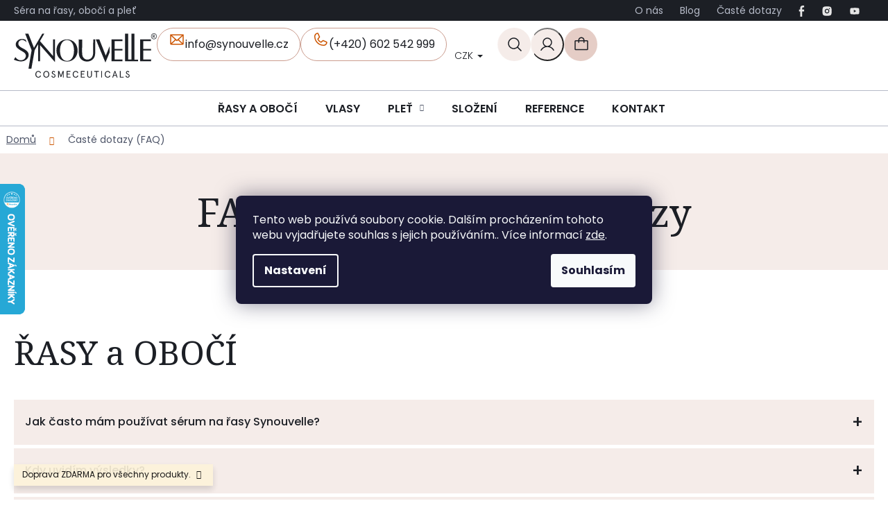

--- FILE ---
content_type: text/html; charset=utf-8
request_url: https://www.synouvelle.cz/caste-dotazy/
body_size: 21692
content:
<!doctype html><html lang="cs" dir="ltr" class="header-background-dark external-fonts-loaded"><head><meta charset="utf-8" /><meta name="viewport" content="width=device-width,initial-scale=1" /><title>Často kladené dotazy (FAQ) | Synouvelle.cz</title><link rel="preconnect" href="https://cdn.myshoptet.com" /><link rel="dns-prefetch" href="https://cdn.myshoptet.com" /><link rel="preload" href="https://cdn.myshoptet.com/prj/dist/master/cms/libs/jquery/jquery-1.11.3.min.js" as="script" /><link href="https://cdn.myshoptet.com/prj/dist/master/cms/templates/frontend_templates/shared/css/font-face/poppins.css" rel="stylesheet"><link href="https://cdn.myshoptet.com/prj/dist/master/cms/templates/frontend_templates/shared/css/font-face/noto-serif.css" rel="stylesheet"><link href="https://cdn.myshoptet.com/prj/dist/master/shop/dist/font-shoptet-12.css.d637f40c301981789c16.css" rel="stylesheet"><script>
dataLayer = [];
dataLayer.push({'shoptet' : {
    "pageId": 749,
    "pageType": "article",
    "currency": "CZK",
    "currencyInfo": {
        "decimalSeparator": ",",
        "exchangeRate": 1,
        "priceDecimalPlaces": 0,
        "symbol": "K\u010d",
        "symbolLeft": 0,
        "thousandSeparator": " "
    },
    "language": "cs",
    "projectId": 303585,
    "cartInfo": {
        "id": null,
        "freeShipping": false,
        "freeShippingFrom": 0,
        "leftToFreeGift": {
            "formattedPrice": "0 K\u010d",
            "priceLeft": 0
        },
        "freeGift": false,
        "leftToFreeShipping": {
            "priceLeft": 0,
            "dependOnRegion": 0,
            "formattedPrice": "0 K\u010d"
        },
        "discountCoupon": [],
        "getNoBillingShippingPrice": {
            "withoutVat": 0,
            "vat": 0,
            "withVat": 0
        },
        "cartItems": [],
        "taxMode": "ORDINARY"
    },
    "cart": [],
    "customer": {
        "priceRatio": 1,
        "priceListId": 1,
        "groupId": null,
        "registered": false,
        "mainAccount": false
    }
}});
dataLayer.push({'cookie_consent' : {
    "marketing": "denied",
    "analytics": "denied"
}});
document.addEventListener('DOMContentLoaded', function() {
    shoptet.consent.onAccept(function(agreements) {
        if (agreements.length == 0) {
            return;
        }
        dataLayer.push({
            'cookie_consent' : {
                'marketing' : (agreements.includes(shoptet.config.cookiesConsentOptPersonalisation)
                    ? 'granted' : 'denied'),
                'analytics': (agreements.includes(shoptet.config.cookiesConsentOptAnalytics)
                    ? 'granted' : 'denied')
            },
            'event': 'cookie_consent'
        });
    });
});
</script>

<!-- Google Tag Manager -->
<script>(function(w,d,s,l,i){w[l]=w[l]||[];w[l].push({'gtm.start':
new Date().getTime(),event:'gtm.js'});var f=d.getElementsByTagName(s)[0],
j=d.createElement(s),dl=l!='dataLayer'?'&l='+l:'';j.async=true;j.src=
'https://www.googletagmanager.com/gtm.js?id='+i+dl;f.parentNode.insertBefore(j,f);
})(window,document,'script','dataLayer','GTM-T528PS9');</script>
<!-- End Google Tag Manager -->

<meta property="og:type" content="website"><meta property="og:site_name" content="synouvelle.cz"><meta property="og:url" content="https://www.synouvelle.cz/caste-dotazy/"><meta property="og:title" content="Často kladené dotazy (FAQ) | Synouvelle.cz"><meta name="author" content="ESHOP SYNOUVELLE COSMECEUTICALS"><meta name="web_author" content="Shoptet.cz"><meta name="dcterms.rightsHolder" content="www.synouvelle.cz"><meta name="robots" content="index,follow"><meta property="og:image" content="https://cdn.myshoptet.com/usr/www.synouvelle.cz/user/logos/logo-synouvelle-1.svg?t=1769892716"><meta property="og:description" content="Zde najdete odpovědi na často kladené dotazy ohledně sér na řasy a také sér na pleť."><meta name="description" content="Zde najdete odpovědi na často kladené dotazy ohledně sér na řasy a také sér na pleť."><style>:root {--color-primary: #1C1F25;--color-primary-h: 220;--color-primary-s: 14%;--color-primary-l: 13%;--color-primary-hover: #343434;--color-primary-hover-h: 0;--color-primary-hover-s: 0%;--color-primary-hover-l: 20%;--color-secondary: #CC5500;--color-secondary-h: 25;--color-secondary-s: 100%;--color-secondary-l: 40%;--color-secondary-hover: #ad4500;--color-secondary-hover-h: 24;--color-secondary-hover-s: 100%;--color-secondary-hover-l: 34%;--color-tertiary: #E2E2E2;--color-tertiary-h: 0;--color-tertiary-s: 0%;--color-tertiary-l: 89%;--color-tertiary-hover: #E2E2E2;--color-tertiary-hover-h: 0;--color-tertiary-hover-s: 0%;--color-tertiary-hover-l: 89%;--color-header-background: #4F5669;--template-font: "Poppins";--template-headings-font: "Noto Serif";--header-background-url: none;--cookies-notice-background: #1A1937;--cookies-notice-color: #F8FAFB;--cookies-notice-button-hover: #f5f5f5;--cookies-notice-link-hover: #27263f;--templates-update-management-preview-mode-content: "Náhled aktualizací šablony je aktivní pro váš prohlížeč."}</style>
    
    <link href="https://cdn.myshoptet.com/prj/dist/master/shop/dist/main-12.less.a712b24f4ee06168baf8.css" rel="stylesheet" />
        
    <script>var shoptet = shoptet || {};</script>
    <script src="https://cdn.myshoptet.com/prj/dist/master/shop/dist/main-3g-header.js.27c4444ba5dd6be3416d.js"></script>
<!-- User include --><!-- api 427(81) html code header -->
<link rel="stylesheet" href="https://cdn.myshoptet.com/usr/api2.dklab.cz/user/documents/_doplnky/instagram/303585/30/303585_30.css" type="text/css" /><style>
        :root {
            --dklab-instagram-header-color: #000000;  
            --dklab-instagram-header-background: #DDDDDD;  
            --dklab-instagram-font-weight: 700;
            --dklab-instagram-font-size: 180%;
            --dklab-instagram-logoUrl: url(https://cdn.myshoptet.com/usr/api2.dklab.cz/user/documents/_doplnky/instagram/img/logo-duha.png); 
            --dklab-instagram-logo-size-width: 40px;
            --dklab-instagram-logo-size-height: 40px;                        
            --dklab-instagram-hover-content: 0;                        
            --dklab-instagram-padding: 0px;                        
            --dklab-instagram-border-color: #888888;
            
        }
        </style>
<!-- api 473(125) html code header -->

                <style>
                    #order-billing-methods .radio-wrapper[data-guid="c8d0059b-9b1d-11ed-8eb3-0cc47a6c92bc"]:not(.cggooglepay), #order-billing-methods .radio-wrapper[data-guid="25d1bac4-b41a-11ec-bb72-0cc47a6c92bc"]:not(.cgapplepay) {
                        display: none;
                    }
                </style>
                <script type="text/javascript">
                    document.addEventListener('DOMContentLoaded', function() {
                        if (getShoptetDataLayer('pageType') === 'billingAndShipping') {
                            
                try {
                    if (window.ApplePaySession && window.ApplePaySession.canMakePayments()) {
                        document.querySelector('#order-billing-methods .radio-wrapper[data-guid="25d1bac4-b41a-11ec-bb72-0cc47a6c92bc"]').classList.add('cgapplepay');
                    }
                } catch (err) {} 
            
                            
                const cgBaseCardPaymentMethod = {
                        type: 'CARD',
                        parameters: {
                            allowedAuthMethods: ["PAN_ONLY", "CRYPTOGRAM_3DS"],
                            allowedCardNetworks: [/*"AMEX", "DISCOVER", "INTERAC", "JCB",*/ "MASTERCARD", "VISA"]
                        }
                };
                
                function cgLoadScript(src, callback)
                {
                    var s,
                        r,
                        t;
                    r = false;
                    s = document.createElement('script');
                    s.type = 'text/javascript';
                    s.src = src;
                    s.onload = s.onreadystatechange = function() {
                        if ( !r && (!this.readyState || this.readyState == 'complete') )
                        {
                            r = true;
                            callback();
                        }
                    };
                    t = document.getElementsByTagName('script')[0];
                    t.parentNode.insertBefore(s, t);
                } 
                
                function cgGetGoogleIsReadyToPayRequest() {
                    return Object.assign(
                        {},
                        {
                            apiVersion: 2,
                            apiVersionMinor: 0
                        },
                        {
                            allowedPaymentMethods: [cgBaseCardPaymentMethod]
                        }
                    );
                }

                function onCgGooglePayLoaded() {
                    let paymentsClient = new google.payments.api.PaymentsClient({environment: 'PRODUCTION'});
                    paymentsClient.isReadyToPay(cgGetGoogleIsReadyToPayRequest()).then(function(response) {
                        if (response.result) {
                            document.querySelector('#order-billing-methods .radio-wrapper[data-guid="c8d0059b-9b1d-11ed-8eb3-0cc47a6c92bc"]').classList.add('cggooglepay');	 	 	 	 	 
                        }
                    })
                    .catch(function(err) {});
                }
                
                cgLoadScript('https://pay.google.com/gp/p/js/pay.js', onCgGooglePayLoaded);
            
                        }
                    });
                </script> 
                
<!-- service 427(81) html code header -->
<link rel="stylesheet" href="https://cdn.myshoptet.com/usr/api2.dklab.cz/user/documents/_doplnky/instagram/font/instagramplus.css" type="text/css" />

<!-- project html code header -->
<link rel="stylesheet" type="text/css" href="/user/documents/css/synouvelle.css?v=">
<link rel="preconnect" href="https://fonts.googleapis.com">
<link rel="preconnect" href="https://fonts.gstatic.com" crossorigin>
<link href="https://fonts.googleapis.com/css2?family=Noto+Serif:ital,wght@0,100..900;1,100..900&display=swap" rel="stylesheet">

<style>
.table tr td{padding:10px;border:#4F5669 1px solid;}
.prvni-radek td{background-color:#4F5669;color:#fff;text-align:center;border:1px solid #fff;}
</style>

<!-- STRUKTUROVANÁ DATA PRO ZOBRAZENÍ HVĚZDIČEK -->
<script type="application/ld+json">
{
  "@context": "https://schema.org/",
  "@type": "Product",
  "name": "Synouvelle.cz – https://www.synouvelle.cz/hodnoceni-obchodu/",
  "aggregateRating": {
    "@type": "AggregateRating",
    "ratingValue": "5.0",
    "ratingCount": "531",
    "reviewCount": "531"
  }
}
</script>
<!-- /User include --><link rel="shortcut icon" href="/favicon.ico" type="image/x-icon" /><link rel="canonical" href="https://www.synouvelle.cz/caste-dotazy/" />    <script>
        var _hwq = _hwq || [];
        _hwq.push(['setKey', 'F780A3B3B205205DF88BC14FE25E3B35']);
        _hwq.push(['setTopPos', '200']);
        _hwq.push(['showWidget', '21']);
        (function() {
            var ho = document.createElement('script');
            ho.src = 'https://cz.im9.cz/direct/i/gjs.php?n=wdgt&sak=F780A3B3B205205DF88BC14FE25E3B35';
            var s = document.getElementsByTagName('script')[0]; s.parentNode.insertBefore(ho, s);
        })();
    </script>
<style>/* custom background */@media (min-width: 992px) {body {background-color: #ffffff ;background-position: top center;background-repeat: no-repeat;background-attachment: scroll;}}</style>    <!-- Global site tag (gtag.js) - Google Analytics -->
    <script async src="https://www.googletagmanager.com/gtag/js?id=G-618TZL4YEW"></script>
    <script>
        
        window.dataLayer = window.dataLayer || [];
        function gtag(){dataLayer.push(arguments);}
        

                    console.debug('default consent data');

            gtag('consent', 'default', {"ad_storage":"denied","analytics_storage":"denied","ad_user_data":"denied","ad_personalization":"denied","wait_for_update":500});
            dataLayer.push({
                'event': 'default_consent'
            });
        
        gtag('js', new Date());

                gtag('config', 'UA-143703078-1', { 'groups': "UA" });
        
                gtag('config', 'G-618TZL4YEW', {"groups":"GA4","send_page_view":false,"content_group":"article","currency":"CZK","page_language":"cs"});
        
                gtag('config', 'AW-726004602', {"allow_enhanced_conversions":true});
        
        
        
        
        
                    gtag('event', 'page_view', {"send_to":"GA4","page_language":"cs","content_group":"article","currency":"CZK"});
        
        
        
        
        
        
        
        
        
        
        
        
        
        document.addEventListener('DOMContentLoaded', function() {
            if (typeof shoptet.tracking !== 'undefined') {
                for (var id in shoptet.tracking.bannersList) {
                    gtag('event', 'view_promotion', {
                        "send_to": "UA",
                        "promotions": [
                            {
                                "id": shoptet.tracking.bannersList[id].id,
                                "name": shoptet.tracking.bannersList[id].name,
                                "position": shoptet.tracking.bannersList[id].position
                            }
                        ]
                    });
                }
            }

            shoptet.consent.onAccept(function(agreements) {
                if (agreements.length !== 0) {
                    console.debug('gtag consent accept');
                    var gtagConsentPayload =  {
                        'ad_storage': agreements.includes(shoptet.config.cookiesConsentOptPersonalisation)
                            ? 'granted' : 'denied',
                        'analytics_storage': agreements.includes(shoptet.config.cookiesConsentOptAnalytics)
                            ? 'granted' : 'denied',
                                                                                                'ad_user_data': agreements.includes(shoptet.config.cookiesConsentOptPersonalisation)
                            ? 'granted' : 'denied',
                        'ad_personalization': agreements.includes(shoptet.config.cookiesConsentOptPersonalisation)
                            ? 'granted' : 'denied',
                        };
                    console.debug('update consent data', gtagConsentPayload);
                    gtag('consent', 'update', gtagConsentPayload);
                    dataLayer.push(
                        { 'event': 'update_consent' }
                    );
                }
            });
        });
    </script>
</head><body class="desktop id-749 in-caste-dotazy template-12 type-page one-column-body columns-4 ums_forms_redesign--off ums_a11y_category_page--on ums_discussion_rating_forms--off ums_flags_display_unification--on ums_a11y_login--on mobile-header-version-0"><noscript>
    <style>
        #header {
            padding-top: 0;
            position: relative !important;
            top: 0;
        }
        .header-navigation {
            position: relative !important;
        }
        .overall-wrapper {
            margin: 0 !important;
        }
        body:not(.ready) {
            visibility: visible !important;
        }
    </style>
    <div class="no-javascript">
        <div class="no-javascript__title">Musíte změnit nastavení vašeho prohlížeče</div>
        <div class="no-javascript__text">Podívejte se na: <a href="https://www.google.com/support/bin/answer.py?answer=23852">Jak povolit JavaScript ve vašem prohlížeči</a>.</div>
        <div class="no-javascript__text">Pokud používáte software na blokování reklam, může být nutné povolit JavaScript z této stránky.</div>
        <div class="no-javascript__text">Děkujeme.</div>
    </div>
</noscript>

        <div id="fb-root"></div>
        <script>
            window.fbAsyncInit = function() {
                FB.init({
                    autoLogAppEvents : true,
                    xfbml            : true,
                    version          : 'v24.0'
                });
            };
        </script>
        <script async defer crossorigin="anonymous" src="https://connect.facebook.net/cs_CZ/sdk.js#xfbml=1&version=v24.0"></script>
<!-- Google Tag Manager (noscript) -->
<noscript><iframe src="https://www.googletagmanager.com/ns.html?id=GTM-T528PS9"
height="0" width="0" style="display:none;visibility:hidden"></iframe></noscript>
<!-- End Google Tag Manager (noscript) -->

    <div class="siteCookies siteCookies--center siteCookies--dark js-siteCookies" role="dialog" data-testid="cookiesPopup" data-nosnippet>
        <div class="siteCookies__form">
            <div class="siteCookies__content">
                <div class="siteCookies__text">
                    Tento web používá soubory cookie. Dalším procházením tohoto webu vyjadřujete souhlas s jejich používáním.. Více informací <a href="https://303585.myshoptet.com/podminky-ochrany-osobnich-udaju/" target="\">zde</a>.
                </div>
                <p class="siteCookies__links">
                    <button class="siteCookies__link js-cookies-settings" aria-label="Nastavení cookies" data-testid="cookiesSettings">Nastavení</button>
                </p>
            </div>
            <div class="siteCookies__buttonWrap">
                                <button class="siteCookies__button js-cookiesConsentSubmit" value="all" aria-label="Přijmout cookies" data-testid="buttonCookiesAccept">Souhlasím</button>
            </div>
        </div>
        <script>
            document.addEventListener("DOMContentLoaded", () => {
                const siteCookies = document.querySelector('.js-siteCookies');
                document.addEventListener("scroll", shoptet.common.throttle(() => {
                    const st = document.documentElement.scrollTop;
                    if (st > 1) {
                        siteCookies.classList.add('siteCookies--scrolled');
                    } else {
                        siteCookies.classList.remove('siteCookies--scrolled');
                    }
                }, 100));
            });
        </script>
    </div>
<a href="#content" class="skip-link sr-only">Přejít na obsah</a><div class="overall-wrapper"><div class="site-msg information"><div class="container"><div class="text">Doprava ZDARMA pro všechny produkty.</div><div class="close js-close-information-msg"></div></div></div>
    <div class="user-action">
                        <dialog id="login" class="dialog dialog--modal dialog--fullscreen js-dialog--modal" aria-labelledby="loginHeading">
        <div class="dialog__close dialog__close--arrow">
                        <button type="button" class="btn toggle-window-arr" data-dialog-close data-testid="backToShop">Zpět <span>do obchodu</span></button>
            </div>
        <div class="dialog__wrapper">
            <div class="dialog__content dialog__content--form">
                <div class="dialog__header">
                    <h2 id="loginHeading" class="dialog__heading dialog__heading--login">Přihlášení k vašemu účtu</h2>
                </div>
                <div id="customerLogin" class="dialog__body">
                    <form action="/action/Customer/Login/" method="post" id="formLoginIncluded" class="csrf-enabled formLogin" data-testid="formLogin"><input type="hidden" name="referer" value="" /><div class="form-group"><div class="input-wrapper email js-validated-element-wrapper no-label"><input type="email" name="email" class="form-control" autofocus placeholder="E-mailová adresa (např. jan@novak.cz)" data-testid="inputEmail" autocomplete="email" required /></div></div><div class="form-group"><div class="input-wrapper password js-validated-element-wrapper no-label"><input type="password" name="password" class="form-control" placeholder="Heslo" data-testid="inputPassword" autocomplete="current-password" required /><span class="no-display">Nemůžete vyplnit toto pole</span><input type="text" name="surname" value="" class="no-display" /></div></div><div class="form-group"><div class="login-wrapper"><button type="submit" class="btn btn-secondary btn-text btn-login" data-testid="buttonSubmit">Přihlásit se</button><div class="password-helper"><a href="/registrace/" data-testid="signup" rel="nofollow">Nová registrace</a><a href="/klient/zapomenute-heslo/" rel="nofollow">Zapomenuté heslo</a></div></div></div></form>
                </div>
            </div>
        </div>
    </dialog>
            </div>
<header id="header"><div class="container navigation-wrapper"><div class="site-name"><a href="/" data-testid="linkWebsiteLogo"><img src="https://cdn.myshoptet.com/usr/www.synouvelle.cz/user/logos/logo-synouvelle-1.svg" alt="ESHOP SYNOUVELLE COSMECEUTICALS" fetchpriority="low" /></a></div><nav id="navigation" aria-label="Hlavní menu" data-collapsible="true"><div class="navigation-in menu"><ul class="menu-level-1" role="menubar" data-testid="headerMenuItems"><li class="menu-item-695" role="none"><a href="/rustova-sera-na-rasy-a-oboci/" data-testid="headerMenuItem" role="menuitem" aria-expanded="false"><b>ŘASY A OBOČÍ</b></a></li>
<li class="menu-item-817" role="none"><a href="/sera-na-vlasy/" data-testid="headerMenuItem" role="menuitem" aria-expanded="false"><b>Vlasy</b></a></li>
<li class="menu-item-820 ext" role="none"><a href="/pletova-kosmetika/" data-testid="headerMenuItem" role="menuitem" aria-haspopup="true" aria-expanded="false"><b>Pleť</b><span class="submenu-arrow"></span></a><ul class="menu-level-2" aria-label="Pleť" tabindex="-1" role="menu"><li class="menu-item-698" role="none"><a href="/sera-na-plet/" data-image="https://cdn.myshoptet.com/usr/www.synouvelle.cz/user/categories/thumb/fota_4ks_v_15ml_balen__.jpg" data-testid="headerMenuItem" role="menuitem"><span>Séra na pleť</span></a>
                        </li><li class="menu-item-704" role="none"><a href="/kremy-na-plet/" data-image="https://cdn.myshoptet.com/usr/www.synouvelle.cz/user/categories/thumb/__synouvelle-cosmetics_sngf_creams_bild2.jpg" data-testid="headerMenuItem" role="menuitem"><span>Krémy na pleť</span></a>
                        </li><li class="menu-item-707" role="none"><a href="/cistici-pena/" data-testid="headerMenuItem" role="menuitem"><span>Čistící pěna</span></a>
                        </li></ul></li>
<li class="menu-item-814" role="none"><a href="/slozeni-synouvelle/" data-testid="headerMenuItem" role="menuitem" aria-expanded="false"><b>Složení</b></a></li>
<li class="menu-item-779" role="none"><a href="/reference/" data-testid="headerMenuItem" role="menuitem" aria-expanded="false"><b>Reference</b></a></li>
<li class="menu-item-29" role="none"><a href="/kontakt/" data-testid="headerMenuItem" role="menuitem" aria-expanded="false"><b>Kontakt</b></a></li>
<li class="appended-category menu-item-823" role="none"><a href="/vyhodne-balicky-synouvelle/"><b>Výhodné balíčky</b></a></li></ul></div><span class="navigation-close"></span></nav><div class="menu-helper" data-testid="hamburgerMenu"><span>Více</span></div>

    <div class="navigation-buttons">
            <div class="dropdown">
        <span>Ceny v:</span>
        <button id="topNavigationDropdown" type="button" data-toggle="dropdown" aria-haspopup="true" aria-expanded="false">
            CZK
            <span class="caret"></span>
        </button>
        <ul class="dropdown-menu" aria-labelledby="topNavigationDropdown"><li><a href="/action/Currency/changeCurrency/?currencyCode=CZK" rel="nofollow">CZK</a></li><li><a href="/action/Currency/changeCurrency/?currencyCode=EUR" rel="nofollow">EUR</a></li></ul>
    </div>
        <a href="#" class="toggle-window" data-target="search" data-testid="linkSearchIcon"><span class="sr-only">Hledat</span></a>
                    
        <button class="top-nav-button top-nav-button-login" type="button" data-dialog-id="login" aria-haspopup="dialog" aria-controls="login" data-testid="signin">
            <span class="sr-only">Přihlášení</span>
        </button>
                    <a href="/kosik/" class="toggle-window cart-count" data-target="cart" data-testid="headerCart" rel="nofollow" aria-haspopup="dialog" aria-expanded="false" aria-controls="cart-widget"><span class="sr-only">Nákupní košík</span></a>
        <a href="#" class="toggle-window" data-target="navigation" data-testid="hamburgerMenu"><span class="sr-only">Menu</span></a>
    </div>

</div></header><!-- / header -->


<div id="content-wrapper" class="container_resetted content-wrapper">
    
                                <div class="breadcrumbs navigation-home-icon-wrapper" itemscope itemtype="https://schema.org/BreadcrumbList">
                                                                            <span id="navigation-first" data-basetitle="ESHOP SYNOUVELLE COSMECEUTICALS" itemprop="itemListElement" itemscope itemtype="https://schema.org/ListItem">
                <a href="/" itemprop="item" class="navigation-home-icon"><span class="sr-only" itemprop="name">Domů</span></a>
                <span class="navigation-bullet">/</span>
                <meta itemprop="position" content="1" />
            </span>
                                            <span id="navigation-1" itemprop="itemListElement" itemscope itemtype="https://schema.org/ListItem" data-testid="breadcrumbsLastLevel">
                <meta itemprop="item" content="https://www.synouvelle.cz/caste-dotazy/" />
                <meta itemprop="position" content="2" />
                <span itemprop="name" data-title="FAQ - často kladené dotazy">Časté dotazy (FAQ)</span>
            </span>
            </div>
            
    <div class="content-wrapper-in">
                <main id="content" class="content wide">
                            <div class="content-inner">
    <article itemscope itemtype="https://schema.org/Article" class="pageArticleDetail">
        <header itemprop="headline"><h1>FAQ - často kladené dotazy</h1></header>
            <div itemprop="about">
                <h2>ŘASY a OBOČÍ</h2>
<div class="accordeon">
<p>[FAQ][OTAZKA]Jak často mám používat sérum na řasy Synouvelle?<br /> [ODPOVED]</p>
<p>Nanášejte 1x denně po dobu 8 týdnů v případě séra Synouvelle. Pro udržení dlouhých a hustých řas poté aplikujte 2-3x týdně.</p>
<p>Synouvelle Sensitive Super-pep používejte 2x denně po dobu 12 týdnů. Pro udržení dlouhých a hustých řas poté aplikujte 2-3x týdně.</p>
<p>[OTAZKA]Kdy uvidím výsledky?<br /> [ODPOVED]Již po 2 až 4 týdnech jsou viditelné první účinky, růstového maxima je dosaženo po 8 až 10 týdnech.<br /> [OTAZKA]Urychlím výsledky, pokud budu používat větší množství séra?<br /> [ODPOVED]Ne. Sérum Synouvelle obsahuje silikonový aplikátor, kde je připraveno přesné množství séra pro obě oči. [OTAZKA]Co se stane, když sérum zapomenu použít?<br /> [ODPOVED]Pokud zapomenete výživu pro řasy jeden den nanést, pokračujte v normálním používání na další den. Vynecháváním aplikace se však oddálí čas, kdy uvidíte výsledky.<br /> [OTAZKA]Co se stane, když přestanu sérum používat?<br /> [ODPOVED]Kořínky řas již nebudou vyživovány a prokrvovány, delší a hustší řasy vám odrostú a narostnú nové (v původní délce, geneticky dané).<br /> [OTAZKA]Jak dlouho mi vydrží jedno balení růstového séra?<br /> [ODPOVED]</p>
<p>Sérum Synouvelle 5 ml vydrží při každodenní aplikaci cca 10-12 měsíců.</p>
<p>Sérum Synouvelle Sensitive Super-pep vydrží při každodenní aplikaci cca 8 měsíců.</p>
<p>[OTAZKA]V čem je sérum na řasy a obočí Sensitive Super-pep odlišné od klasické řady Synouvelle? [ODPOVED]<a href="/rustove-serum-rasy-5ml/">Klasická řada séra pro růst řas a obočí</a> se nanáší 1x denně po dobu 8 - 10 týdnů, kdy uvidíte očekávané výsledky. Balení vám vydrží po dobu 10 měsíců, měsíčně vás tak péče o řasy vyjde na 249 Kč.</p>
<p>Pokud si pořád nejste jisti, které sérum Synouvelle je pro vás to pravé, tak si přečtěte naše podrobné srovnání zde: <a href="/blog/klasicke-serum-synouvelle-vs-sensitive/">Klasické sérum na řasy a obočí nebo Sensitive?</a></p>
<p>[/FAQ]</p>
</div>
<h2>VLASY</h2>
<div class="accordeon">
<p>[FAQ][OTAZKA]Kdy sérum používat? Před nebo po umytí vlasů? [ODPOVED] Nejlepší je aplikace na suchou (nebo mírně vlhkou) pokožku hlavy po umytí. [OTAZKA]Kolik séra mám aplikovat? [ODPOVED] Stačí pár kapek, důležitá je pravidelnost. [OTAZKA]Za jak dlouho uvidím výsledky? [ODPOVED] První výsledky můžete vidět už po 4 týdnech pravidelného používání. Nejlepších výsledků dosáhnete po 3 měsících pravidelného používání. [OTAZKA]Mohu sérum používat, i když mám citlivou pokožku hlavy? [ODPOVED] Ano, sérum je vhodné pro všechny typy pokožky. Obsahuje zklidňující látky jako panthenol nebo niacinamid. [OTAZKA]Obsahuje sérum olejové složky? [ODPOVED] Ne. Sérum je zcela bez oleje. Díky lehké textuře se sérum do pokožky rychle vstřebá, nezanechává na vlasech mastný film a vlasy nezatěžuje. [OTAZKA]Můžu sérum Pepti-Hair X kombinovat s dalšími produkty? [ODPOVED] Ano, sérum můžete snadno zařadit do své běžné vlasové péče. Doporučujeme ho aplikovat před stylingovými produkty, aby se účinné látky lépe vstřebaly. [OTAZKA]Mohu sérum používat na barvené vlasy? [ODPOVED] Ano, sérum je vhodné i pro barvené nebo chemicky ošetřené vlasy. Sérum dokonce pomáhá vlasové kořínky posílit a pokožku hlavy vyživit. [OTAZKA]Jak často musím sérum používat, abych si udržel/a výsledky? [ODPOVED] Po intenzivní denní péči můžete snížit frekvenci a sérum aplikovat 2–3x týdně. [OTAZKA]Lze zvrátit vypadávání vlasů? [ODPOVED] Někdy ano. Vypadávání vlasů totiž nemusí být trvalé. Záleží na jeho příčině. Při dědičném vypadávání (androgenetická alopecie) je ztráta trvalá. Pokud je příčinou stres, hormonální změny nebo nedostatek živin, často se jedná o dočasnou ztrátu vlasů. [OTAZKA]Pomáhá sérum s difúzním vypadáváním vlasů bez viditelných lysých míst? [ODPOVED] Ano, pokud trpíte řídnutím vlasů v menším objemu nebo viditelnější pěšinkou, můžete sérum využít pro podporu a posílení vlasových kořínků. [OTAZKA]Mohu sérum používat po vysazení hormonální antikoncepce? [ODPOVED] Vypadávání vlasů po vysazení antikoncepce je častým jevem. Sérum je vyvinuto tak, aby i v této fázi podpořilo růst vlasových kořínků. [OTAZKA]Můžu sérum na vlasy používat i na obočí nebo řasy? [ODPOVED] Pokud vás trápí krátké řasy nebo řídké obočí, zvolte speciálně vyvinuté <a href="/rustova-sera-na-rasy-a-oboci/">sérum na řasy a obočí</a>, které díky svému složení maximálně podporuje růst těchto typů vlasových folikul.</p>
</div>
<h2>PLEŤ</h2>
<h3>Séra na pleť</h3>
<div class="accordeon">[OTAZKA]Jak často mám používat sérum na pleť? [ODPOVED]Nanášejte 2x denně, ideálně ráno a večer. Pokračujte v dlouhodobém intervalu. [OTAZKA]Jak sérum na pleť aplikovat? [ODPOVED]Pleťová séra s kyselinou hyaluronovou mají velmi jemnou fluidní konzistenci a rychle se vstřebávají. Nezanechávají po sobě mastnotu ani žádné zbytky.
<p>Na ošetření pleti a dekoltu stačí přesným aplikátorem nanést <strong>pouze 2-3 kapky</strong> na obličej nebo na jeho problematická místa. Kapky poté jemně rozklepávejte konečky prstů pro usnadnění vstřebávání hluboko do pokožky.</p>
[OTAZKA]Kolik kyseliny hyaluronové sérum na pleť obsahuje? [ODPOVED]Sérum na pleť Hyaluronic obsahuje 11 % čisté, nezředěné, nízkomolekulární, vysokomolekulární a lipozómové kyseliny hyaluronové. <strong>Jedná se o maximální koncentraci, která je v ČR k dispozici</strong>. [OTAZKA]jak je získáván hyaluron použitý v sérech? [ODPOVED]Hyaluron používaný v Synouvelle Cosmeceuticals, jako například u <a href="/serum-na-plet-hyaluronic/">séra na pleť Hyaluronic</a>, je získáván <strong>biotechnologicky a nemá živočišný původ. Není alergenní a je bezpečný</strong>.[OTAZKA]Jaké jsou benefity používání pleťového séra Hyaluronic? [ODPOVED]Pleťové sérum Hyaluronic velmi intenzivně vyživuje, hydratuje a odstraňuje nedokonalosti. Pleť také mnohem lépe připraví na přijímání aktivních látek z krémů či olejů. Kromě toho dlouhodobě:
<ul>
<li><strong>podporuje tvorbu vlastní kyseliny hyaluronové v těle</strong> - nachází se přirozeně v organismu, ale věkem se omezuje její tvorba, proto je potřeba jí doplňovat z externích zdrojů,</li>
<li><strong>zlepšuje strukturu pokožky</strong> - stává se vypnutější, působí mladistvěji a svěžeji,</li>
<li><strong>eliminuje suchost</strong> - díky lehkému složení, které živiny propouští do nejhlubších vrstev pokožky.</li>
</ul>
[OTAZKA]Jaké jsou benefity používání pleťového séra EYE recovery? [ODPOVED]Pleťové sérum EYE recovery velmi intenzivně vyživuje, hydratuje a pomáhá odstraňovat nedokonalosti, jako jsou tmavé kruhy pod očima či otoky. Pleť také mnohem lépe připraví na přijímání aktivních látek z krémů či olejů. Kromě toho dlouhodobě:
<ul>
<li><strong>podporuje tvorbu vlastní kyseliny hyaluronové v těle</strong> - nachází se přirozeně v organismu, ale věkem se omezuje její tvorba, proto je potřeba jí doplňovat z externích zdrojů,</li>
<li><strong>zlepšuje strukturu pokožky</strong> - stává se vypnutější, působí svěžeji,</li>
<li><strong>eliminuje tmavé kruhy</strong> - sjednocuje tón pleti a zároveň prozáří pokožku pod očima,</li>
<li><strong>stahuje otoky</strong> - podporuje mikrocirkulaci, a tím pečuje o eliminaci otoků kolem očí.</li>
</ul>
[OTAZKA]Jaké jsou benefity používání pleťového séra Perfect skin? [ODPOVED]Pleťové sérum Perfect skin velmi intenzivně vyživuje, hydratuje a pomáhá odstraňovat nedokonalosti, jako jsou rozšířené póry či akné. Pleť také mnohem lépe připraví na přijímání aktivních látek z krémů či olejů. Kromě toho dlouhodobě:
<ul>
<li><strong>podporuje tvorbu vlastní kyseliny hyaluronové v těle</strong> - nachází se přirozeně v organismu, ale věkem se omezuje její tvorba, proto je potřeba její doplňování z externích zdrojů,</li>
<li><strong>zlepšuje strukturu pokožky</strong> - stává se vypnutější, působí svěžeji,</li>
<li aria-level="1"><strong>snižuje začervenání a zápaly</strong> - jako výsledek intenzivní hydratace.</li>
</ul>
[OTAZKA]Jaké jsou benefity používání pleťového séra Specialist? [ODPOVED]Pleťové sérum Specialist velmi intenzivně vyživuje, hydratuje a odstraňuje mimické vrásky. Pleť také mnohem lépe připraví na přijímání aktivních látek z krémů či olejů. Kromě toho dlouhodobě:
<ul>
<li><strong>podporuje tvorbu vlastní kyseliny hyaluronové v těle</strong> - nachází se přirozeně v organismu, ale věkem se omezuje její tvorba, proto je potřeba jí doplňovat z externích zdrojů,</li>
<li><strong>zlepšuje strukturu pokožky</strong> - stává se vypnutější, působí mladistvěji a svěžeji,</li>
<li><strong>eliminuje vrásky</strong> - stará se krátkodobě o vyplnění drobných linek a dlouhodobě i o opravu pokožky a vyhlazování hlubších vrásek na pleti.</li>
</ul>
[OTAZKA]Co mají všechna séra na pleť Synouvelle společného? [ODPOVED]
<ul>
<li>jsou 100 % neparfémované, bez parabenu, bez parafínu a barviv,</li>
<li>obsahují maximální koncentraci hyaluronu (11 mg hyaluronu/1 ml roztoku),</li>
<li>stimulují tvorbu vlastní kyseliny hyaluronové v těle,</li>
<li>podporují hydrataci pokožky a vyhlazují pleť,</li>
<li>zjemňují malé vrásky a jejich hloubku,</li>
<li>podporují hojení malých jizviček a zatvrdlinek,</li>
<li>zjemňují akné,</li>
<li>vyrobeny v Rakousku.</li>
</ul>
[OTAZKA]Jak si správně vybrat pleťové sérum? [ODPOVED] Při rozhodování o hydratačním pleťovém séru vždy dbejte na to, aby mělo dostatek aktivních látek v té správné kombinaci. Zaměřte se hlavně na kyselinu hyaluronovou, antioxidanty, peptidy, vitamín C nebo přírodní extrakty. Pak se rozhodujte podle svých preferencí:
<ul>
<li><strong>Jaký problém chcete vyřešit</strong> - řešíte hluboké vrásky, tmavé kruhy pod očima, rozšířené póry nebo akné? Vybrat si můžete hned z několika variant <a href="/sera-na-plet/">účinných pleťových sér</a>.&nbsp;&nbsp;</li>
<li><strong>Jaký typ pleti máte</strong> - základem úspěchu při výběru všech kosmetických přípravků je <a href="/blog/pece-o-plet/">rozpoznat váš typ pleti</a> a rozhodovat se na jeho základě.</li>
</ul>
<p>Nemůžete se rozhodnout? <a href="/kontakt/">Kontaktujte nás</a> a velmi rádi vám s výběrem vhodných produktů pomůžeme.</p>
</div>
            </div>
        
    </article>

    </div>
                    </main>
    </div>
    
            
    
                    <div id="cart-widget" class="content-window cart-window" role="dialog" aria-hidden="true">
                <div class="content-window-in cart-window-in">
                                <button type="button" class="btn toggle-window-arr toggle-window" data-target="cart" data-testid="backToShop" aria-controls="cart-widget">Zpět <span>do obchodu</span></button>
                        <div class="container place-cart-here">
                        <div class="loader-overlay">
                            <div class="loader"></div>
                        </div>
                    </div>
                </div>
            </div>
            <div class="content-window search-window" itemscope itemtype="https://schema.org/WebSite">
                <meta itemprop="headline" content="FAQ - často kladené dotazy"/><meta itemprop="url" content="https://www.synouvelle.cz"/><meta itemprop="text" content="Zde najdete odpovědi na často kladené dotazy ohledně sér na řasy a také sér na pleť."/>                <div class="content-window-in search-window-in">
                                <button type="button" class="btn toggle-window-arr toggle-window" data-target="search" data-testid="backToShop" aria-controls="cart-widget">Zpět <span>do obchodu</span></button>
                        <div class="container">
                        <div class="search"><h2>Co potřebujete najít?</h2><form action="/action/ProductSearch/prepareString/" method="post"
    id="formSearchForm" class="search-form compact-form js-search-main"
    itemprop="potentialAction" itemscope itemtype="https://schema.org/SearchAction" data-testid="searchForm">
    <fieldset>
        <meta itemprop="target"
            content="https://www.synouvelle.cz/vyhledavani/?string={string}"/>
        <input type="hidden" name="language" value="cs"/>
        
            
<input
    type="search"
    name="string"
        class="query-input form-control search-input js-search-input lg"
    placeholder="Napište, co hledáte"
    autocomplete="off"
    required
    itemprop="query-input"
    aria-label="Vyhledávání"
    data-testid="searchInput"
>
            <button type="submit" class="btn btn-default btn-arrow-right btn-lg" data-testid="searchBtn"><span class="sr-only">Hledat</span></button>
        
    </fieldset>
</form>
<h3>Doporučujeme</h3><div class="recommended-products"></div></div>
                    </div>
                </div>
            </div>
            
</div>
        
        
                            <footer id="footer">
                    <h2 class="sr-only">Zápatí</h2>
                    
            <div class="container footer-newsletter">
            <div class="newsletter-header">
                <h4 class="topic"><span>Odebírat newsletter</span></h4>
                <p>Nezmeškejte žádné novinky či slevy! </p>
            </div>
                            <form action="/action/MailForm/subscribeToNewsletters/" method="post" id="formNewsletter" class="subscribe-form compact-form">
    <fieldset>
        <input type="hidden" name="formId" value="2" />
                <span class="no-display">Nevyplňujte toto pole:</span>
        <input type="text" name="surname" class="no-display" />
        <div class="validator-msg-holder js-validated-element-wrapper">
            <input type="email" name="email" class="form-control" placeholder="Vaše e-mailová adresa" required />
        </div>
                                <br />
            <div>
                                    <div class="form-group js-validated-element-wrapper consents consents-first">
            <input
                type="hidden"
                name="consents[]"
                id="newsletterConsents31"
                value="31"
                                                        data-special-message="validatorConsent"
                            />
                                        <label for="newsletterConsents31" class="whole-width">
                                        Vložením e-mailu souhlasíte s <a href="/podminky-ochrany-osobnich-udaju/" target="_blank" rel="noopener noreferrer">podmínkami ochrany osobních údajů</a>
                </label>
                    </div>
                </div>
                        <button type="submit" class="btn btn-default btn-arrow-right"><span class="sr-only">Přihlásit se</span></button>
    </fieldset>
</form>

                    </div>
    
                                                                <div class="container footer-rows">
                            
                                                


<div class="row custom-footer elements-many">
                    
        <div class="custom-footer__banner4 col-sm-6 col-lg-3">
                            <div class="banner"><div class="banner-wrapper"><span data-ec-promo-id="175"><!-- Footer - About -->
<img src='https://cdn.myshoptet.com/usr/www.synouvelle.cz/user/documents/upload/media/logo-synouvelle-1.svg'>
<address>
    <a href="mailto:info@synouvelle.cz" class="contact-mail">info@synouvelle.cz</a>
    <a href="tel:+420602542999" class="contact-phone">(+420) 602 542 999</a>
</address></span></div></div>
                    </div>
                    
        <div class="custom-footer__banner6 col-sm-6 col-lg-3">
                            <div class="banner"><div class="banner-wrapper"><span data-ec-promo-id="178"><!-- Footer - Links -->
<h4>Informace pro Vás</h4>
<ul>
    <li><a href="/o-nas/">O nás</a></li>
    <li><a href="/slozeni-synouvelle/">Složení produktů</a></li>
    <li><a href="/reference/">Reference</a></li>
    <li><a href="/blog/">Blog</a></li>
    <li><a href="/b2b/">Velkoobchodní spolupráce</a></li>
</ul></span></div></div>
                    </div>
                    
        <div class="custom-footer__banner29 col-sm-6 col-lg-3">
                            <div class="banner"><div class="banner-wrapper"><span data-ec-promo-id="184"><!-- Footer - Servis -->
<h4>Zákaznický servis</h4>
<ul>
    <li><a href="/kontakt/">Kontakt</a></li>
    <li><a href="/caste-dotazy/">Často kladené otázky</a></li>
    <li><a href="/obchodni-podminky/">Obchodní podmínky</a></li>
    <li><a href="/podminky-ochrany-osobnich-udaju/">Ochrana osobních údajů</a></li>
    <li><a href="/platba-a-doprava/">Doprava a platba</a></li>
</ul></span></div></div>
                    </div>
                    
        <div class="custom-footer__banner30 col-sm-6 col-lg-3">
                            <div class="banner"><div class="banner-wrapper"><span data-ec-promo-id="187"><!-- Footer - Socials -->
<h4>Sledujte nás</h4>
<nav class="f-socials">
    <a target="_blank" href="https://www.facebook.com/Synouvelle/">
        <img src='https://cdn.myshoptet.com/usr/www.synouvelle.cz/user/documents/upload/media/icons/icon-footer-surface-fb.svg'>
    </a>
    <a target="_blank" href="https://www.instagram.com/synouvelle_cosmetic_cz/">
        <img src='https://cdn.myshoptet.com/usr/www.synouvelle.cz/user/documents/upload/media/icons/icon-footer-surface-ig.svg'>
    </a>
    <a target="_blank" href="https://www.youtube.com/@synouvelle6419">
        <img src='https://cdn.myshoptet.com/usr/www.synouvelle.cz/user/documents/upload/media/icons/icon-footer-surface-yt.svg'>
    </a>
</nav>
<h4>Hodnocení obchodu</h4>
<img src='https://cdn.myshoptet.com/usr/www.synouvelle.cz/user/documents/upload/media/store-rating.png'></span></div></div>
                    </div>
                    
        <div class="custom-footer__banner7 col-sm-6 col-lg-3">
                            <div class="banner"><div class="banner-wrapper"><span data-ec-promo-id="181"><!-- Footer - Payments Section -->
<div class="footer-payments">
    <ul>
        <li><img src='https://cdn.myshoptet.com/usr/www.synouvelle.cz/user/documents/upload/media/payments/ceska-posta.svg'></li>
        <li><img src='https://cdn.myshoptet.com/usr/www.synouvelle.cz/user/documents/upload/media/payments/dpd.svg'></li>
        <li><img src='https://cdn.myshoptet.com/usr/www.synouvelle.cz/user/documents/upload/media/payments/visa.svg'></li>
        <li><img src='https://cdn.myshoptet.com/usr/www.synouvelle.cz/user/documents/upload/media/payments/packeta.svg'></li>
        <li><img src='https://cdn.myshoptet.com/usr/www.synouvelle.cz/user/documents/upload/media/payments/gopay.svg'></li>
        <li><img src='https://cdn.myshoptet.com/usr/www.synouvelle.cz/user/documents/upload/media/payments/gpay.svg'></li>
        <li><img src='https://cdn.myshoptet.com/usr/www.synouvelle.cz/user/documents/upload/media/payments/maestro.svg'></li>
    </ul>
</div></span></div></div>
                    </div>
                    
        <div class="custom-footer__instagram col-sm-6 col-lg-3">
                                                                                                                        <h4><span>Instagram</span></h4>
        <div class="instagram-widget columns-2">
            <a href="https://www.instagram.com/p/DUDVEQLjPaF/" target="_blank">
            <img
                                    src="[data-uri]"
                                            data-src="https://cdn.myshoptet.com/usr/www.synouvelle.cz/user/system/instagram/658_623508449_18437285611129656_1913556562628401247_n.heic"
                                                    alt="Wow, skvělý výsledek nárůstu Vašich řas 😍 Díky za vaše fota 📷 www.synouvelle.cz ❤️"
                                    data-thumbnail-small="https://cdn.myshoptet.com/usr/www.synouvelle.cz/user/system/instagram/320_623508449_18437285611129656_1913556562628401247_n.heic"
                    data-thumbnail-medium="https://cdn.myshoptet.com/usr/www.synouvelle.cz/user/system/instagram/658_623508449_18437285611129656_1913556562628401247_n.heic"
                            />
        </a>
            <a href="https://www.instagram.com/p/DTtEWjbjMGp/" target="_blank">
            <img
                                    src="[data-uri]"
                                            data-src="https://cdn.myshoptet.com/usr/www.synouvelle.cz/user/system/instagram/658_619741056_18435885931129656_1915005648132896_n.heic"
                                                    alt="PŘED a PO, to je, oč tu běží 🤔 Dlouhé a přirozené řasy vám zajistí náš zázrak Synouvelle 🙏 www.synouvelle.cz #synouvelle..."
                                    data-thumbnail-small="https://cdn.myshoptet.com/usr/www.synouvelle.cz/user/system/instagram/320_619741056_18435885931129656_1915005648132896_n.heic"
                    data-thumbnail-medium="https://cdn.myshoptet.com/usr/www.synouvelle.cz/user/system/instagram/658_619741056_18435885931129656_1915005648132896_n.heic"
                            />
        </a>
            <a href="https://www.instagram.com/p/DTVCajHDIK0/" target="_blank">
            <img
                                    src="[data-uri]"
                                            data-src="https://cdn.myshoptet.com/usr/www.synouvelle.cz/user/system/instagram/658_613037438_18434739508129656_2742236032787638188_n.heic"
                                                    alt="DĚKUJEME ‼️❤️ #synouvelle #rustoveserumnarasy www.synouvelle.cz"
                                    data-thumbnail-small="https://cdn.myshoptet.com/usr/www.synouvelle.cz/user/system/instagram/320_613037438_18434739508129656_2742236032787638188_n.heic"
                    data-thumbnail-medium="https://cdn.myshoptet.com/usr/www.synouvelle.cz/user/system/instagram/658_613037438_18434739508129656_2742236032787638188_n.heic"
                            />
        </a>
            <a href="https://www.instagram.com/p/DTLE903jI1l/" target="_blank">
            <img
                                    src="[data-uri]"
                                            data-src="https://cdn.myshoptet.com/usr/www.synouvelle.cz/user/system/instagram/658_610879232_18434286451129656_1123826050641739313_n.heic"
                                                    alt="Klasické &amp; Sensitive? 🤔 Dlouhé řasy nebo husté obočí? 🙏 #serumnarasy #synouvelle #rustoveserumnarasy"
                                    data-thumbnail-small="https://cdn.myshoptet.com/usr/www.synouvelle.cz/user/system/instagram/320_610879232_18434286451129656_1123826050641739313_n.heic"
                    data-thumbnail-medium="https://cdn.myshoptet.com/usr/www.synouvelle.cz/user/system/instagram/658_610879232_18434286451129656_1123826050641739313_n.heic"
                            />
        </a>
            <a href="https://www.instagram.com/p/DSmaPSLjLO6/" target="_blank">
            <img
                                    src="[data-uri]"
                                            data-src="https://cdn.myshoptet.com/usr/www.synouvelle.cz/user/system/instagram/658_597973178_1426179472847836_794772307709753327_n.jpg"
                                                    alt="🧡 Přejeme vám krásné Vánoce a šťastný nový rok 2026. 🎁🧡 #serumnarasy #skincare #dlouherasy #Synouvelle #synouvellecosmetic..."
                                    data-thumbnail-small="https://cdn.myshoptet.com/usr/www.synouvelle.cz/user/system/instagram/320_597973178_1426179472847836_794772307709753327_n.jpg"
                    data-thumbnail-medium="https://cdn.myshoptet.com/usr/www.synouvelle.cz/user/system/instagram/658_597973178_1426179472847836_794772307709753327_n.jpg"
                            />
        </a>
            <a href="https://www.instagram.com/p/DSC8r5KiTlF/" target="_blank">
            <img
                                    src="[data-uri]"
                                            data-src="https://cdn.myshoptet.com/usr/www.synouvelle.cz/user/system/instagram/658_596691944_1421472499985200_1467976517928529452_n.jpg"
                                                    alt="🎄⏳Nepropásněte poslední šanci a nakupte dárky pod stromeček včas! Sobě nebo svým blízkým. Po čem sáhnete letos? Bude to..."
                                    data-thumbnail-small="https://cdn.myshoptet.com/usr/www.synouvelle.cz/user/system/instagram/320_596691944_1421472499985200_1467976517928529452_n.jpg"
                    data-thumbnail-medium="https://cdn.myshoptet.com/usr/www.synouvelle.cz/user/system/instagram/658_596691944_1421472499985200_1467976517928529452_n.jpg"
                            />
        </a>
            <a href="https://www.instagram.com/p/DRmCYyTD3SH/" target="_blank">
            <img
                                    src="[data-uri]"
                                            data-src="https://cdn.myshoptet.com/usr/www.synouvelle.cz/user/system/instagram/658_577575189_1394224009376716_3686883269286671951_n.jpg"
                                                    alt="Zima dokáže s pletí pěkně zatočit ❄️ Chlad, vítr i topení ji vysušují a zanechávají mdlou. Jak ji udržet hebkou a zářivou..."
                                    data-thumbnail-small="https://cdn.myshoptet.com/usr/www.synouvelle.cz/user/system/instagram/320_577575189_1394224009376716_3686883269286671951_n.jpg"
                    data-thumbnail-medium="https://cdn.myshoptet.com/usr/www.synouvelle.cz/user/system/instagram/658_577575189_1394224009376716_3686883269286671951_n.jpg"
                            />
        </a>
            <a href="https://www.instagram.com/p/DRSDpAfDN_h/" target="_blank">
            <img
                                    src="[data-uri]"
                                            data-src="https://cdn.myshoptet.com/usr/www.synouvelle.cz/user/system/instagram/658_584590300_18425432785129656_5828760087814732289_n.heic"
                                                    alt="Děkujeme Isabello za poskytnuté foto ❤️ #synouvelle #rustoveserumnarasy #dlouherasy #zazrak www.synouvelle.cz 👈"
                                    data-thumbnail-small="https://cdn.myshoptet.com/usr/www.synouvelle.cz/user/system/instagram/320_584590300_18425432785129656_5828760087814732289_n.heic"
                    data-thumbnail-medium="https://cdn.myshoptet.com/usr/www.synouvelle.cz/user/system/instagram/658_584590300_18425432785129656_5828760087814732289_n.heic"
                            />
        </a>
        <div class="instagram-follow-btn">
        <span>
            <a href="https://www.instagram.com/synouvelle_cosmetic_cz/" target="_blank">
                Sledovat na Instagramu            </a>
        </span>
    </div>
</div>

    
                                                        </div>
                    
        <div class="custom-footer__banner31 col-sm-6 col-lg-3">
                            <div class="banner"><div class="banner-wrapper"><span data-ec-promo-id="190"><!-- TOPBAR -->
<nav class="topbar">
    <!-- Left Content -->
    <div class="left-content">
        <p>Séra na řasy, obočí a pleť </p>
    </div>
    <!-- Right Content -->
    <div class="right-content">
        <a href="/o-nas/">O nás</a>
        <a href="/blog/">Blog</a>
        <a href="/caste-dotazy/">Časté dotazy</a>
        <a target="_blank" class="social fa" href="https://www.facebook.com/Synouvelle/">
            <img src='https://cdn.myshoptet.com/usr/www.synouvelle.cz/user/documents/upload/media/icons/icon_a_facebook.svg'>
        </a>
        <a target="_blank" class="social in" href="https://www.instagram.com/synouvelle_cosmetic_cz/">
            <img src='https://cdn.myshoptet.com/usr/www.synouvelle.cz/user/documents/upload/media/icons/icon_a_instagram.svg'>
        </a>
        <a target="_blank" class="social yt" href="https://www.youtube.com/@synouvelle6419">
            <img src='https://cdn.myshoptet.com/usr/www.synouvelle.cz/user/documents/upload/media/icons/icon_a_youtube.svg'>
        </a>
    </div>
</nav></span></div></div>
                    </div>
    </div>
                        </div>
                                        
                    <div class="container footer-links-icons">
                            <ul class="footer-links" data-editorid="footerLinks">
            <li class="footer-link">
            <a href="http://www.synouvelle-cosmeceuticals.com/" target="blank">
Synouvelle Cosmeceuticals
</a>
        </li>
            <li class="footer-link">
            <a href="https://www.luvica.cz/index.php/en/" target="blank">
Luvica
</a>
        </li>
    </ul>
                                </div>
    
                    
                        <div class="container footer-bottom">
                            <span id="signature" style="display: inline-block !important; visibility: visible !important;"><a href="https://www.shoptet.cz/?utm_source=footer&utm_medium=link&utm_campaign=create_by_shoptet" class="image" target="_blank"><img src="data:image/svg+xml,%3Csvg%20width%3D%2217%22%20height%3D%2217%22%20xmlns%3D%22http%3A%2F%2Fwww.w3.org%2F2000%2Fsvg%22%3E%3C%2Fsvg%3E" data-src="https://cdn.myshoptet.com/prj/dist/master/cms/img/common/logo/shoptetLogo.svg" width="17" height="17" alt="Shoptet" class="vam" fetchpriority="low" /></a><a href="https://www.shoptet.cz/?utm_source=footer&utm_medium=link&utm_campaign=create_by_shoptet" class="title" target="_blank">Vytvořil Shoptet</a></span>
                            <span class="copyright" data-testid="textCopyright">
                                Copyright 2026 <strong>ESHOP SYNOUVELLE COSMECEUTICALS</strong>. Všechna práva vyhrazena.                                                                    <a href="#" class="cookies-settings js-cookies-settings" data-testid="cookiesSettings">Upravit nastavení cookies</a>
                                                            </span>
                        </div>
                    
                    
                                            
                </footer>
                <!-- / footer -->
                    
        </div>
        <!-- / overall-wrapper -->

                    <script src="https://cdn.myshoptet.com/prj/dist/master/cms/libs/jquery/jquery-1.11.3.min.js"></script>
                <script>var shoptet = shoptet || {};shoptet.abilities = {"about":{"generation":3,"id":"12"},"config":{"category":{"product":{"image_size":"detail"}},"navigation_breakpoint":991,"number_of_active_related_products":4,"product_slider":{"autoplay":false,"autoplay_speed":3000,"loop":true,"navigation":true,"pagination":true,"shadow_size":0}},"elements":{"recapitulation_in_checkout":true},"feature":{"directional_thumbnails":false,"extended_ajax_cart":true,"extended_search_whisperer":false,"fixed_header":false,"images_in_menu":false,"product_slider":false,"simple_ajax_cart":false,"smart_labels":false,"tabs_accordion":false,"tabs_responsive":true,"top_navigation_menu":false,"user_action_fullscreen":true}};shoptet.design = {"template":{"name":"Step","colorVariant":"12-eight"},"layout":{"homepage":"catalog4","subPage":"catalog4","productDetail":"catalog4"},"colorScheme":{"conversionColor":"#CC5500","conversionColorHover":"#ad4500","color1":"#1C1F25","color2":"#343434","color3":"#E2E2E2","color4":"#E2E2E2"},"fonts":{"heading":"Noto Serif","text":"Poppins"},"header":{"backgroundImage":null,"image":null,"logo":"https:\/\/www.synouvelle.czuser\/logos\/logo-synouvelle-1.svg","color":"#4F5669"},"background":{"enabled":true,"color":{"enabled":true,"color":"#ffffff"},"image":{"url":null,"attachment":"scroll","position":"center"}}};shoptet.config = {};shoptet.events = {};shoptet.runtime = {};shoptet.content = shoptet.content || {};shoptet.updates = {};shoptet.messages = [];shoptet.messages['lightboxImg'] = "Obrázek";shoptet.messages['lightboxOf'] = "z";shoptet.messages['more'] = "Více";shoptet.messages['cancel'] = "Zrušit";shoptet.messages['removedItem'] = "Položka byla odstraněna z košíku.";shoptet.messages['discountCouponWarning'] = "Zapomněli jste uplatnit slevový kupón. Pro pokračování jej uplatněte pomocí tlačítka vedle vstupního pole, nebo jej smažte.";shoptet.messages['charsNeeded'] = "Prosím, použijte minimálně 3 znaky!";shoptet.messages['invalidCompanyId'] = "Neplané IČ, povoleny jsou pouze číslice";shoptet.messages['needHelp'] = "Potřebujete pomoc?";shoptet.messages['showContacts'] = "Zobrazit kontakty";shoptet.messages['hideContacts'] = "Skrýt kontakty";shoptet.messages['ajaxError'] = "Došlo k chybě; obnovte prosím stránku a zkuste to znovu.";shoptet.messages['variantWarning'] = "Zvolte prosím variantu produktu.";shoptet.messages['chooseVariant'] = "Zvolte variantu";shoptet.messages['unavailableVariant'] = "Tato varianta není dostupná a není možné ji objednat.";shoptet.messages['withVat'] = "včetně DPH";shoptet.messages['withoutVat'] = "bez DPH";shoptet.messages['toCart'] = "Do košíku";shoptet.messages['emptyCart'] = "Prázdný košík";shoptet.messages['change'] = "Změnit";shoptet.messages['chosenBranch'] = "Zvolená pobočka";shoptet.messages['validatorRequired'] = "Povinné pole";shoptet.messages['validatorEmail'] = "Prosím vložte platnou e-mailovou adresu";shoptet.messages['validatorUrl'] = "Prosím vložte platnou URL adresu";shoptet.messages['validatorDate'] = "Prosím vložte platné datum";shoptet.messages['validatorNumber'] = "Vložte číslo";shoptet.messages['validatorDigits'] = "Prosím vložte pouze číslice";shoptet.messages['validatorCheckbox'] = "Zadejte prosím všechna povinná pole";shoptet.messages['validatorConsent'] = "Bez souhlasu nelze odeslat.";shoptet.messages['validatorPassword'] = "Hesla se neshodují";shoptet.messages['validatorInvalidPhoneNumber'] = "Vyplňte prosím platné telefonní číslo bez předvolby.";shoptet.messages['validatorInvalidPhoneNumberSuggestedRegion'] = "Neplatné číslo — navržený region: %1";shoptet.messages['validatorInvalidCompanyId'] = "Neplatné IČ, musí být ve tvaru jako %1";shoptet.messages['validatorFullName'] = "Nezapomněli jste příjmení?";shoptet.messages['validatorHouseNumber'] = "Prosím zadejte správné číslo domu";shoptet.messages['validatorZipCode'] = "Zadané PSČ neodpovídá zvolené zemi";shoptet.messages['validatorShortPhoneNumber'] = "Telefonní číslo musí mít min. 8 znaků";shoptet.messages['choose-personal-collection'] = "Prosím vyberte místo doručení u osobního odběru, není zvoleno.";shoptet.messages['choose-external-shipping'] = "Upřesněte prosím vybraný způsob dopravy";shoptet.messages['choose-ceska-posta'] = "Pobočka České Pošty není určena, zvolte prosím některou";shoptet.messages['choose-hupostPostaPont'] = "Pobočka Maďarské pošty není vybrána, zvolte prosím nějakou";shoptet.messages['choose-postSk'] = "Pobočka Slovenské pošty není zvolena, vyberte prosím některou";shoptet.messages['choose-ulozenka'] = "Pobočka Uloženky nebyla zvolena, prosím vyberte některou";shoptet.messages['choose-zasilkovna'] = "Pobočka Zásilkovny nebyla zvolena, prosím vyberte některou";shoptet.messages['choose-ppl-cz'] = "Pobočka PPL ParcelShop nebyla vybrána, vyberte prosím jednu";shoptet.messages['choose-glsCz'] = "Pobočka GLS ParcelShop nebyla zvolena, prosím vyberte některou";shoptet.messages['choose-dpd-cz'] = "Ani jedna z poboček služby DPD Parcel Shop nebyla zvolená, prosím vyberte si jednu z možností.";shoptet.messages['watchdogType'] = "Je zapotřebí vybrat jednu z možností u sledování produktu.";shoptet.messages['watchdog-consent-required'] = "Musíte zaškrtnout všechny povinné souhlasy";shoptet.messages['watchdogEmailEmpty'] = "Prosím vyplňte e-mail";shoptet.messages['privacyPolicy'] = 'Musíte souhlasit s ochranou osobních údajů';shoptet.messages['amountChanged'] = '(množství bylo změněno)';shoptet.messages['unavailableCombination'] = 'Není k dispozici v této kombinaci';shoptet.messages['specifyShippingMethod'] = 'Upřesněte dopravu';shoptet.messages['PIScountryOptionMoreBanks'] = 'Možnost platby z %1 bank';shoptet.messages['PIScountryOptionOneBank'] = 'Možnost platby z 1 banky';shoptet.messages['PIScurrencyInfoCZK'] = 'V měně CZK lze zaplatit pouze prostřednictvím českých bank.';shoptet.messages['PIScurrencyInfoHUF'] = 'V měně HUF lze zaplatit pouze prostřednictvím maďarských bank.';shoptet.messages['validatorVatIdWaiting'] = "Ověřujeme";shoptet.messages['validatorVatIdValid'] = "Ověřeno";shoptet.messages['validatorVatIdInvalid'] = "DIČ se nepodařilo ověřit, i přesto můžete objednávku dokončit";shoptet.messages['validatorVatIdInvalidOrderForbid'] = "Zadané DIČ nelze nyní ověřit, protože služba ověřování je dočasně nedostupná. Zkuste opakovat zadání později, nebo DIČ vymažte s vaši objednávku dokončete v režimu OSS. Případně kontaktujte prodejce.";shoptet.messages['validatorVatIdInvalidOssRegime'] = "Zadané DIČ nemůže být ověřeno, protože služba ověřování je dočasně nedostupná. Vaše objednávka bude dokončena v režimu OSS. Případně kontaktujte prodejce.";shoptet.messages['previous'] = "Předchozí";shoptet.messages['next'] = "Následující";shoptet.messages['close'] = "Zavřít";shoptet.messages['imageWithoutAlt'] = "Tento obrázek nemá popisek";shoptet.messages['newQuantity'] = "Nové množství:";shoptet.messages['currentQuantity'] = "Aktuální množství:";shoptet.messages['quantityRange'] = "Prosím vložte číslo v rozmezí %1 a %2";shoptet.messages['skipped'] = "Přeskočeno";shoptet.messages.validator = {};shoptet.messages.validator.nameRequired = "Zadejte jméno a příjmení.";shoptet.messages.validator.emailRequired = "Zadejte e-mailovou adresu (např. jan.novak@example.com).";shoptet.messages.validator.phoneRequired = "Zadejte telefonní číslo.";shoptet.messages.validator.messageRequired = "Napište komentář.";shoptet.messages.validator.descriptionRequired = shoptet.messages.validator.messageRequired;shoptet.messages.validator.captchaRequired = "Vyplňte bezpečnostní kontrolu.";shoptet.messages.validator.consentsRequired = "Potvrďte svůj souhlas.";shoptet.messages.validator.scoreRequired = "Zadejte počet hvězdiček.";shoptet.messages.validator.passwordRequired = "Zadejte heslo, které bude obsahovat min. 4 znaky.";shoptet.messages.validator.passwordAgainRequired = shoptet.messages.validator.passwordRequired;shoptet.messages.validator.currentPasswordRequired = shoptet.messages.validator.passwordRequired;shoptet.messages.validator.birthdateRequired = "Zadejte datum narození.";shoptet.messages.validator.billFullNameRequired = "Zadejte jméno a příjmení.";shoptet.messages.validator.deliveryFullNameRequired = shoptet.messages.validator.billFullNameRequired;shoptet.messages.validator.billStreetRequired = "Zadejte název ulice.";shoptet.messages.validator.deliveryStreetRequired = shoptet.messages.validator.billStreetRequired;shoptet.messages.validator.billHouseNumberRequired = "Zadejte číslo domu.";shoptet.messages.validator.deliveryHouseNumberRequired = shoptet.messages.validator.billHouseNumberRequired;shoptet.messages.validator.billZipRequired = "Zadejte PSČ.";shoptet.messages.validator.deliveryZipRequired = shoptet.messages.validator.billZipRequired;shoptet.messages.validator.billCityRequired = "Zadejte název města.";shoptet.messages.validator.deliveryCityRequired = shoptet.messages.validator.billCityRequired;shoptet.messages.validator.companyIdRequired = "Zadejte IČ.";shoptet.messages.validator.vatIdRequired = "Zadejte DIČ.";shoptet.messages.validator.billCompanyRequired = "Zadejte název společnosti.";shoptet.messages['loading'] = "Načítám…";shoptet.messages['stillLoading'] = "Stále načítám…";shoptet.messages['loadingFailed'] = "Načtení se nezdařilo. Zkuste to znovu.";shoptet.messages['productsSorted'] = "Produkty seřazeny.";shoptet.messages['formLoadingFailed'] = "Formulář se nepodařilo načíst. Zkuste to prosím znovu.";shoptet.messages.moreInfo = "Více informací";shoptet.config.orderingProcess = {active: false,step: false};shoptet.config.documentsRounding = '3';shoptet.config.documentPriceDecimalPlaces = '0';shoptet.config.thousandSeparator = ' ';shoptet.config.decSeparator = ',';shoptet.config.decPlaces = '0';shoptet.config.decPlacesSystemDefault = '2';shoptet.config.currencySymbol = 'Kč';shoptet.config.currencySymbolLeft = '0';shoptet.config.defaultVatIncluded = 1;shoptet.config.defaultProductMaxAmount = 9999;shoptet.config.inStockAvailabilityId = -1;shoptet.config.defaultProductMaxAmount = 9999;shoptet.config.inStockAvailabilityId = -1;shoptet.config.cartActionUrl = '/action/Cart';shoptet.config.advancedOrderUrl = '/action/Cart/GetExtendedOrder/';shoptet.config.cartContentUrl = '/action/Cart/GetCartContent/';shoptet.config.stockAmountUrl = '/action/ProductStockAmount/';shoptet.config.addToCartUrl = '/action/Cart/addCartItem/';shoptet.config.removeFromCartUrl = '/action/Cart/deleteCartItem/';shoptet.config.updateCartUrl = '/action/Cart/setCartItemAmount/';shoptet.config.addDiscountCouponUrl = '/action/Cart/addDiscountCoupon/';shoptet.config.setSelectedGiftUrl = '/action/Cart/setSelectedGift/';shoptet.config.rateProduct = '/action/ProductDetail/RateProduct/';shoptet.config.customerDataUrl = '/action/OrderingProcess/step2CustomerAjax/';shoptet.config.registerUrl = '/registrace/';shoptet.config.agreementCookieName = 'site-agreement';shoptet.config.cookiesConsentUrl = '/action/CustomerCookieConsent/';shoptet.config.cookiesConsentIsActive = 1;shoptet.config.cookiesConsentOptAnalytics = 'analytics';shoptet.config.cookiesConsentOptPersonalisation = 'personalisation';shoptet.config.cookiesConsentOptNone = 'none';shoptet.config.cookiesConsentRefuseDuration = 1;shoptet.config.cookiesConsentName = 'CookiesConsent';shoptet.config.agreementCookieExpire = 30;shoptet.config.cookiesConsentSettingsUrl = '/cookies-settings/';shoptet.config.fonts = {"google":{"attributes":"300,400,700,900:latin-ext","families":["Poppins","Noto Serif"],"urls":["https:\/\/cdn.myshoptet.com\/prj\/dist\/master\/cms\/templates\/frontend_templates\/shared\/css\/font-face\/poppins.css","https:\/\/cdn.myshoptet.com\/prj\/dist\/master\/cms\/templates\/frontend_templates\/shared\/css\/font-face\/noto-serif.css"]},"custom":{"families":["shoptet"],"urls":["https:\/\/cdn.myshoptet.com\/prj\/dist\/master\/shop\/dist\/font-shoptet-12.css.d637f40c301981789c16.css"]}};shoptet.config.mobileHeaderVersion = '0';shoptet.config.fbCAPIEnabled = false;shoptet.config.fbPixelEnabled = true;shoptet.config.fbCAPIUrl = '/action/FacebookCAPI/';shoptet.config.initApplePaySdk = false;shoptet.content.regexp = /strana-[0-9]+[\/]/g;shoptet.content.colorboxHeader = '<div class="colorbox-html-content">';shoptet.content.colorboxFooter = '</div>';shoptet.customer = {};shoptet.csrf = shoptet.csrf || {};shoptet.csrf.token = 'csrf_baH4WnFD53e86273337e2810';shoptet.csrf.invalidTokenModal = '<div><h2>Přihlaste se prosím znovu</h2><p>Omlouváme se, ale Váš CSRF token pravděpodobně vypršel. Abychom mohli udržet Vaši bezpečnost na co největší úrovni potřebujeme, abyste se znovu přihlásili.</p><p>Děkujeme za pochopení.</p><div><a href="/login/?backTo=%2Fcaste-dotazy%2F">Přihlášení</a></div></div> ';shoptet.csrf.formsSelector = 'csrf-enabled';shoptet.csrf.submitListener = true;shoptet.csrf.validateURL = '/action/ValidateCSRFToken/Index/';shoptet.csrf.refreshURL = '/action/RefreshCSRFTokenNew/Index/';shoptet.csrf.enabled = true;shoptet.config.googleAnalytics ||= {};shoptet.config.googleAnalytics.isGa4Enabled = true;shoptet.config.googleAnalytics.route ||= {};shoptet.config.googleAnalytics.route.ua = "UA";shoptet.config.googleAnalytics.route.ga4 = "GA4";shoptet.config.ums_a11y_category_page = true;shoptet.config.discussion_rating_forms = false;shoptet.config.ums_forms_redesign = false;shoptet.config.showPriceWithoutVat = '';shoptet.config.ums_a11y_login = true;</script>
        
        <!-- Facebook Pixel Code -->
<script type="text/plain" data-cookiecategory="analytics">
!function(f,b,e,v,n,t,s){if(f.fbq)return;n=f.fbq=function(){n.callMethod?
            n.callMethod.apply(n,arguments):n.queue.push(arguments)};if(!f._fbq)f._fbq=n;
            n.push=n;n.loaded=!0;n.version='2.0';n.queue=[];t=b.createElement(e);t.async=!0;
            t.src=v;s=b.getElementsByTagName(e)[0];s.parentNode.insertBefore(t,s)}(window,
            document,'script','//connect.facebook.net/en_US/fbevents.js');
$(document).ready(function(){
fbq('set', 'autoConfig', 'false', '530523021193433')
fbq("init", "530523021193433", {}, { agent:"plshoptet" });
fbq("track", "PageView",{}, {"eventID":"e7eda727c26a6519f11a182681cdc7f5"});
window.dataLayer = window.dataLayer || [];
dataLayer.push({"fbpixel": "loaded","event": "fbloaded"});
});
</script>
<noscript>
<img height="1" width="1" style="display:none" src="https://www.facebook.com/tr?id=530523021193433&ev=PageView&noscript=1"/>
</noscript>
<!-- End Facebook Pixel Code -->

        
        

                    <script src="https://cdn.myshoptet.com/prj/dist/master/shop/dist/main-3g.js.d30081754cb01c7aa255.js"></script>
    <script src="https://cdn.myshoptet.com/prj/dist/master/cms/templates/frontend_templates/shared/js/jqueryui/i18n/datepicker-cs.js"></script>
        
<script>if (window.self !== window.top) {const script = document.createElement('script');script.type = 'module';script.src = "https://cdn.myshoptet.com/prj/dist/master/shop/dist/editorPreview.js.e7168e827271d1c16a1d.js";document.body.appendChild(script);}</script>                        <script type="text/javascript" src="https://c.seznam.cz/js/rc.js"></script>
        
        
        
        <script>
            /* <![CDATA[ */
            var retargetingConf = {
                rtgId: 77616,
                            };

            let lastSentItemId = null;
            let lastConsent = null;

            function triggerRetargetingHit(retargetingConf) {
                let variantId = retargetingConf.itemId;
                let variantCode = null;

                let input = document.querySelector(`input[name="_variant-${variantId}"]`);
                if (input) {
                    variantCode = input.value;
                    if (variantCode) {
                        retargetingConf.itemId = variantCode;
                    }
                }

                if (retargetingConf.itemId !== lastSentItemId || retargetingConf.consent !== lastConsent) {
                    lastSentItemId = retargetingConf.itemId;
                    lastConsent = retargetingConf.consent;
                    if (window.rc && window.rc.retargetingHit) {
                        window.rc.retargetingHit(retargetingConf);
                    }
                }
            }

                            retargetingConf.consent = 0;

                document.addEventListener('DOMContentLoaded', function() {

                    // Update retargetingConf after user accepts or change personalisation cookies
                    shoptet.consent.onAccept(function(agreements) {
                        if (agreements.length === 0 || !agreements.includes(shoptet.config.cookiesConsentOptPersonalisation)) {
                            retargetingConf.consent = 0;
                        } else {
                            retargetingConf.consent = 1;
                        }
                        triggerRetargetingHit(retargetingConf);
                    });

                    triggerRetargetingHit(retargetingConf);

                    // Dynamic update itemId for product detail page with variants
                                    });
                        /* ]]> */
        </script>
                    
                            <script type="text/plain" data-cookiecategory="analytics">
            if (typeof gtag === 'function') {
            gtag('event', 'page_view', {
                                                                                'send_to': 'AW-726004602',
                                'ecomm_pagetype': 'other'
            });
        }
        </script>
                                <!-- User include -->
        <div class="container">
            <!-- api 427(81) html code footer -->
<script src="https://cdn.myshoptet.com/usr/api2.dklab.cz/user/documents/_doplnky/instagram/303585/30/303585_datalayer_30.js"></script><script src="https://cdn.myshoptet.com/usr/api2.dklab.cz/user/documents/_doplnky/instagram/303585/30/303585_30.js"></script>
<!-- api 429(83) html code footer -->
<script>;(function(p,l,o,w,i,n,g){if (!p[i]){p.GlobalSnowplowNamespace=p.GlobalSnowplowNamespace||[];p.GlobalSnowplowNamespace.push(i);p[i]=function(){(p[i].q=p[i].q||[]).push(arguments)};p[i].q=p[i].q||[];n=l.createElement(o);g=l.getElementsByTagName(o)[0];n.async=1;n.src=w;g.parentNode.insertBefore(n,g)}}(window,document,"script","//d70shl7vidtft.cloudfront.net/ecmtr-2.4.2.1.js","ecotrack"));window.ecotrack('newTracker', 'cf', 'd2dpiwfhf3tz0r.cloudfront.net',{ appId: 'luvica'});if (shoptet.customer.email){window.ecotrack('setUserId', shoptet.customer.email)}else{window.ecotrack('setUserIdFromLocation', 'ecmid')};if (document.cookie.includes('CookiesConsent={"consent":"personalisation"') || document.cookie.includes('CookiesConsent={"consent":"analytics,personalisation"')) {window.ecotrack('trackPageView');}if (window.dataLayer && (document.cookie.includes('CookiesConsent={"consent":"personalisation"') || document.cookie.includes('CookiesConsent={"consent":"analytics,personalisation"'))){var layer=dataLayer.filter(function(layer){return layer.shoptet})[0]; if (layer && layer.shoptet && layer.shoptet && layer.shoptet.product) {if(layer.shoptet.product.hasVariants && layer.shoptet.product.codes){window.ecotrack('trackStructEvent', 'ECM_PRODUCT_VIEW', layer.shoptet.product.codes[0].code)}else{window.ecotrack('trackStructEvent', 'ECM_PRODUCT_VIEW', layer.shoptet.product.code);}} if (layer && layer.shoptet && layer.shoptet.cart){if (layer.shoptet.pageType !=='thankYou'){var basket=[]; for (var i in layer.shoptet.cart){basket.push({productId: layer.shoptet.cart[i].code, amount: layer.shoptet.cart[i].quantity})}window.ecotrack('trackUnstructEvent',{schema: '', data:{action: 'ShoptetBasket', products: basket}});}else if (layer.shoptet.order){window.ecotrack('addTrans', layer.shoptet.order.orderNo, 'shoptet', layer.shoptet.order.total, layer.shoptet.order.tax, layer.shoptet.order.shipping, layer.shoptet.order.city, layer.shoptet.order.district, layer.shoptet.order.country); for (var i in layer.shoptet.order.content){window.ecotrack('addItem', layer.shoptet.order.orderNo, layer.shoptet.order.content[i].sku, layer.shoptet.order.content[i].name, layer.shoptet.order.content[i].category, layer.shoptet.order.content[i].price, layer.shoptet.order.content[i].quantity );}window.ecotrack('trackTrans'); window.ecotrack('trackStructEvent', 'shoptet', 'apipair', layer.shoptet.order.orderNo);}}}</script>
<!-- project html code footer -->
<script src="/user/documents/js/synouvelle.js?v="></script>

<script>
        (function (w,d,s,o,f,js,fjs) {
            w['ecm-widget']=o;w[o] = w[o] || function () { (w[o].q = w[o].q || []).push(arguments) };
            js = d.createElement(s), fjs = d.getElementsByTagName(s)[0];
            js.id = '5-ed07fd6b07ff0199fabc8509f995f058'; js.dataset.a = 'luvica'; js.src = f; js.async = 1; fjs.parentNode.insertBefore(js, fjs);
        }(window, document, 'script', 'ecmwidget', 'https://d70shl7vidtft.cloudfront.net/widget.js'));
    </script>
    
<script>
      shoptet.cookie.create('debugTimestamp', 1, {days: 1});
</script>


        </div>
        <!-- /User include -->

        
        
        
        <div class="messages">
            
        </div>

        <div id="screen-reader-announcer" class="sr-only" aria-live="polite" aria-atomic="true"></div>

            <script id="trackingScript" data-products='{"products":{},"banners":{"175":{"id":"banner4","name":"HTML - Footer - About","position":"footer"},"178":{"id":"banner6","name":"HTML - Footer - Navigace","position":"footer"},"184":{"id":"banner29","name":"HTML - Footer - Customer","position":"footer"},"187":{"id":"banner30","name":"HTML - Footer - Socials","position":"footer"},"181":{"id":"banner7","name":"HTML - Footer - Payments","position":"footer"},"190":{"id":"banner31","name":"HTML - Topbar","position":"footer"}},"lists":[]}'>
        if (typeof shoptet.tracking.processTrackingContainer === 'function') {
            shoptet.tracking.processTrackingContainer(
                document.getElementById('trackingScript').getAttribute('data-products')
            );
        } else {
            console.warn('Tracking script is not available.');
        }
    </script>
    </body>
</html>


--- FILE ---
content_type: text/css; charset=utf-8
request_url: https://www.synouvelle.cz/user/documents/css/synouvelle.css?v=
body_size: 20221
content:
/* VARIABLES */

:root {
  /* Colors */
  --base: #ffffff;
  --subtle: #F5ECE9;
  --light: #E5CDC6;
  --lighter: #CB9D8F;
  --secondary: #4A5466;
  --accent: #CC5500;
  --hover: #CB9D8F;
  --light-grey: #EAEBED;
  --html: #4F5669;
  --white: white;
  --neutral-subtle: #F3F3F3;
  --neutral-light: #B6BBC8;
  --neutral-lighter: #717A94;
  --neutral-default: #4F5669;
  --neutral-darker: #1C1F25;

  /* Typography */
  --body-normal: 16px;
  --body-small: 14px;
  --body-smaller: 12px;
  --heading-font: 'Noto Serif', sans-serif;
  --body-font: 'Poppins', sans-serif;
  --subheading: 18px;
  --p-title: 56px;
  --hero: 96px;
  --h1: 56px;
  --h2: 48px;
  --h3: 32px;
  --h4: 24px;
  --h1-sm: 44px;
  --h2-sm: 40px;
  --h3-sm: 32px;
  --h4-sm: 22px;

  /* Other Styles */
  --header-height: 52px;
  --header-height-sm: 40px;
  --transition: all .3s ease;
  --box-shadow: 0 0 30px rgba(0, 0, 0, .07);
  --m9: 9rem;
  --m5: 5rem;
  --m4: 4rem;
  --m3: 3rem;
  --m2: 2rem;
  --m1: 1rem;
  --m05: 0.5rem;
}
* {
  scroll-behavior: smooth;
  box-sizing: border-box;
}
html {
  overflow-x: hidden;
}
body {
  background-color: var(--base);
  font-size: var(--body-normal);
  font-family: var(--body-font);
  color: var(--html);
  font-weight: var(--font-300);
}
img {
  max-width: 100%;
}
/* GENERAL TYPOGRAPHY */
p {
  color: var(--html);
}
b,strong {
  font-weight: 600 !important;
}
h1, h2, h3, h4, h5, h6, .h1, .h2, .h3, .h4, .h5, .h6 {
  font-family: var(--heading-font);
  font-weight: var(--font-400);
  color: var(--neutral-darker);
  line-height: 1.2;
}
h1, .h1 {
  font-size: var(--h1);
  font-weight: 400;
}
h2, .h2, .homepage-group-title {
  font-size: var(--h2);
}
h3, .h3 {
  font-size: var(--h3);
}
h4, .h4 {
  font-size: var(--h4);
}
p {
  line-height: 1.7;
}
@media (max-width: 992px) {
  body {
    padding-top: 60px;
  }
  h1 {
    font-size: var(--h1-sm);
  }
  h2 {
    font-size: var(--h2-sm);
  }
  h3 {
    font-size: var(--h3-sm);
  }
  h4 {
    font-size: var(--h4-sm);
  }
}
:focus-visible, [tabindex="0"]:focus-visible, input:focus-visible, input[type=checkbox].focus-visible+label, input[type=checkbox]:focus-visible+label, input[type=radio].focus-visible+label, input[type=radio]:focus-visible+label, label:has(input[type=radio].focus-visible), label:has(input[type=radio]:focus-visible), select:focus-visible, textarea:focus-visible {
  box-shadow: 8px 8px 32px rgba(0,0,0,.12);
  outline: 1px solid var(--neutral-darker);
  outline-offset: 0px;
}
.accent {
  color: var(--accent);
}
.subtitle {
  font-size: var(--h3);
}
.center {
  text-align: center !important;
}
.section-heading, .homepage-group-title {
  text-align: center;
  margin-top: var(--m5);
  margin-bottom: var(--m3);
  font-size: var(--h2);
}
a, .link-like, a.link-icon {
  color: var(--accent);
  text-decoration: underline;
}
a:hover, .link-like:hover, a.link-icon:hover,
a:focus, .link-like:focus, a.link-icon:focus {
  color: var(--accent);
}
@media (max-width: 552px) {
  .section-heading {
    margin-top: 3rem;
  }
  .section-heading, .homepage-group-title {
    font-size: var(--h2-sm);
  }
}
.welcome-wrapper h1 {
  display: none;
}

/* SPACES STYLES */

.m-2 {margin: var(--m2); } .mt-2 {margin-top: var(--m2); } .mb-2 {margin-bottom: var(--m2); } .ml-2 {margin-left: var(--m2); } .mr-2 {margin-right: var(--m2); } .mx-2 {margin-left: var(--m2); margin-right: var(--m2); } .my-2 {margin-top: var(--m2); margin-bottom: var(--m2); } .m-5 {margin: var(--m5); } .mt-5 {margin-top: var(--m5); } .mb-5 {margin-bottom: var(--m5); } .ml-5 {margin-left: var(--m5); } .mr-5 {margin-right: var(--m5); } .mx-5 {margin-left: var(--m5); margin-right: var(--m5); } .my-5 {margin-top: var(--m5); margin-bottom: var(--m5); } .m-10 {margin: var(--m9); } .mt-10 {margin-top: var(--m9); } .mb-10 {margin-bottom: var(--m9); } .ml-10 {margin-left: var(--m9); } .mr-10 {margin-right: var(--m9); } .mx-10 {margin-left: var(--m9); margin-right: var(--m9); } .my-10 {margin-top: var(--m9); margin-bottom: var(--m9); } 
.p-2 {padding: var(--m2); } .pt-2 {padding-top: var(--m2); } .pb-2 {padding-bottom: var(--m2); } .pl-2 {padding-left: var(--m2); } .pr-2 {padding-right: var(--m2); } .px-2 {padding-left: var(--m2); padding-right: var(--m2); } .py-2 {padding-top: var(--m2); padding-bottom: var(--m2); } .p-5 {padding: var(--m5); } .pt-5 {padding-top: var(--m5); } .pb-5 {padding-bottom: var(--m5); } .pl-5 {padding-left: var(--m5); } .pr-5 {padding-right: var(--m5); } .px-5 {padding-left: var(--m5); padding-right: var(--m5); } .py-5 {padding-top: var(--m5); padding-bottom: var(--m5); } .p-10 {padding: var(--m9); } .pt-10 {padding-top: var(--m9); } .pb-10 {padding-bottom: var(--m9); } .pl-10 {padding-left: var(--m9); } .pr-10 {padding-right: var(--m9); } .px-10 {padding-left: var(--m9); padding-right: var(--m9); } .py-10 {padding-top: var(--m9); padding-bottom: var(--m9); }

/* LAYOUT STYLES */

.container, #header .container {
  padding-left: var(--m1);
  padding-right: var(--m1);
  max-width: 100%;
}
@media (min-width: 480px) and (max-width: 1200px) {
  .breadcrumbs, .index-content-wrapper, .ordering-process .content-wrapper-in, .type-search .content-wrapper-in, .type-manufacturers-listing .content-wrapper-in, .type-manufacturer-detail .content-wrapper-in, .type-posts-listing .content-wrapper-in, .type-post .content-wrapper-in, .type-page .content-wrapper-in, .type-glossary .content-wrapper-in, .next-to-carousel-banners, .type-category .content, .p-detail-inner, .p-detail-tabs-wrapper,
  #carousel .extended-banner-texts {
    max-width: 100% !important;
  }
  .container, #header .container {
    width: 100%;
  }
}
@media (min-width: 1201px) and (max-width: 1600px) {
   #header .container, .breadcrumbs, .index-content-wrapper, .ordering-process .content-wrapper-in, .type-search .content-wrapper-in, .type-manufacturers-listing .content-wrapper-in, .type-manufacturer-detail .content-wrapper-in, .type-posts-listing .content-wrapper-in, .type-post .content-wrapper-in, .type-page .content-wrapper-in, .type-glossary .content-wrapper-in, .next-to-carousel-banners, .type-category .content, .p-detail-inner, .p-detail-tabs-wrapper,
  #carousel .extended-banner-texts {
    max-width: 1400px; 
  }
  .container {
    width: 1400px;
  }
}@media (min-width: 1600px) {
   #header .container, .breadcrumbs, .index-content-wrapper, .ordering-process .content-wrapper-in, .type-search .content-wrapper-in, .type-manufacturers-listing .content-wrapper-in, .type-manufacturer-detail .content-wrapper-in, .type-posts-listing .content-wrapper-in, .type-post .content-wrapper-in, .type-page .content-wrapper-in, .type-glossary .content-wrapper-in, .next-to-carousel-banners, .type-category .content, .p-detail-inner, .p-detail-tabs-wrapper,
  #carousel .extended-banner-texts {
    max-width: 1500px; 
  }
  .container {
    width: 1500px;
  }
}
.col-xs-1, .col-sm-1, .col-md-1, .col-lg-1, .col-xl-1, .col-xs-2, .col-sm-2, .col-md-2, .col-lg-2, .col-xl-2, .col-xs-3, .col-sm-3, .col-md-3, .col-lg-3, .col-xl-3, .col-xs-4, .col-sm-4, .col-md-4, .col-lg-4, .col-xl-4, .col-xs-5, .col-sm-5, .col-md-5, .col-lg-5, .col-xl-5, .col-xs-6, .col-sm-6, .col-md-6, .col-lg-6, .col-xl-6, .col-xs-7, .col-sm-7, .col-md-7, .col-lg-7, .col-xl-7, .col-xs-8, .col-sm-8, .col-md-8, .col-lg-8, .col-xl-8, .col-xs-9, .col-sm-9, .col-md-9, .col-lg-9, .col-xl-9, .col-xs-10, .col-sm-10, .col-md-10, .col-lg-10, .col-xl-10, .col-xs-11, .col-sm-11, .col-md-11, .col-lg-11, .col-xl-11, .col-xs-12, .col-sm-12, .col-md-12, .col-lg-12, .col-xl-12 {
  padding: 0 var(--m1);
}
.row {
  margin: 0;
}
.content-wrapper {
  background-color: transparent;
}
.content {
  padding-left: 0;
  padding-right: 0;
}
.content {
  padding-left: var(--m1);
  padding-right: var(--m1);
}
.type-page #content {
  padding: var(--m5) var(--m2);
}
.in-index #content,
.in-kontakt #content,
.in-reference #content,
.in-slozeni-synouvelle #content {
  padding: 0px;
}
.in-index #content .banners-row {
  margin: 0;
}
.type-category .content {
  padding-top: var(--m5);
}
section {
  padding: var(--m9) 0;
}
@media (max-width: 768px) {
  section {
    padding: var(--m5) 0;
  }
}
.headline {
  max-width: 640px;
  text-align: center;
  display: flex;
  flex-direction: column;
  gap: var(--m2);
  margin-bottom: var(--m4);
}
.headline *,
.headline h2,
.headline p {
  margin: 0;
}

/* BUTTONS STYLES */

.btn, a.btn {
  font-weight: 400 !important;
  text-transform: none;
  letter-spacing: 0px;
  padding: 8px 20px;
  font-size: var(--body-normal);
  border-radius: 999px;
}
/* BUTTON - Primary */
.btn.btn-primary, a.btn.btn-primary, .btn.btn-conversion, a.btn.btn-conversion,
.in-stroje .products-block>div .p .p-bottom>div .p-tools .btn.btn-cart,
.products-block>div .p .p-bottom>div .p-tools .btn, .products-block>div .p .p-bottom>div .p-tools .btn.btn-cart,
.products-block .btn-cart {
  color: var(--base);
  border-color: var(--accent);
  background-color: var(--accent);
}
/* BUTTON - Secondary */
.btn.btn-primary:hover, a.btn.btn-primary:hover, .btn.btn-conversion:hover, a.btn.btn-conversion:hover,
.in-stroje .products-block>div .p .p-bottom>div .p-tools .btn.btn-cart:hover,
.products-block>div .p .p-bottom>div .p-tools .btn:hover, .products-block>div .p .p-bottom>div .p-tools .btn.btn-cart:hover,
.products-block .btn-cart:hover {
  color: var(--base);
  border-color: var(--hover);
  background-color: var(--hover);
}
/* BUTTON - Default */
.btn.btn-default,  a.btn.btn-default, .btn.btn-secondary, a.btn.btn-secondary,
.products-block>div .p .p-bottom>div .p-tools .btn-default {
  color: var(--neutral-darker);
  border-width: 1px;
  border-color:  var(--lighter);
  background-color: transparent;
}
.btn.btn-default:hover, a.btn.btn-default:hover, .btn.btn-secondary:hover, a.btn.btn-secondary:hover,
.products-block>div .p .p-bottom>div .p-tools .btn-default:hover {
  color: var(--accent);
  border-color: var(--accent);
  background-color: var(--subtle);
}
.btn-arrow::after {
  content: '\e90c';
  font-family: 'shoptet';
  font-size: 14px;
  margin-left: var(--m1);
  transition: var(--transition);
}
.btn-arrow:hover::after {
  margin-left: var(--m2);
}

/* GLOBAL ELEMENTS */

.c-accent, .highlight {
  color: var(--accent);
}
.light-bg {
  background-color: var(--subtle);
}
/* Truncate Text */
.truncated {
    /* Skryje obsah, který přesahuje výšku */
    overflow: hidden; 
    
    /* Všechny změny max-height budou trvat 0.4s a budou plynulé */
    transition: max-height 0.4s ease-in-out; 
    
    /* Počáteční výška je nastavena v JS (např. 100px) */
    /* Zde ji nemusíme definovat, protože JS ji nastaví hned při načtení (if) */
}
.show-more,
.show-less {
  cursor: pointer;
  color: var(--accent);
  display: block;
  margin-top: var(--m1);
  text-decoration: underline;
}
.contact-mail,
.contact-phone {
  padding: 6px 16px 12px 16px;
  border: 1px solid var(--lighter);
  border-radius: 100px;
  display: flex;
  align-items:center;
}
.contact-mail:before,
.contact-phone:before {
  bottom: 0px;
  position: relative;
}
.contact-mail:before {
  content: url('/user/documents/upload/media/icons/icon-envelope.svg');
}
.contact-phone:before {
  content: url('/user/documents/upload/media/icons/icon-phone.svg');
}
.contact-mail:hover,
.contact-phone:hover {
  background-color: rgba(188, 127, 108, 0.15);;
  text-decoration: none !important;
}

/* Pop Ups */
.content-window-in {
  background-color: var(--subtle);
  color: var(--html);
}
.content-window-in a {
  text-decoration: underline;
}
.content-window-in a:hover {
  color: var(--accent);
}
.content-window-in p, .content-window-in a,
.cart-heading, .cart-heading.h1, .content-window-in h2, .content-window-in h3, .content-window-in h4 {
}
.content-window-in h3 {
  font-size: 20px;
}

/* Tabs */
.shp-tabs-holder, .shp-tabs,
.category-header {
  border-bottom: 1px solid var(--neutral-subtle);
}
.active .shp-tab-link,
.shp-tab-link:hover,
.category-header input[type="radio"]:checked+label,
.category-header input[type="radio"]+label:hover {
  background-color: none;
  border: none;
  color: var(--accent);
}
.shp-tab-link,
.category-header input[type="radio"]+label {
  background-color: transparent;
  border-color: var(--neutral-light);
  color: var(--html);
  border-radius: 100px;
}
.shp-tabs-holder ul.shp-tabs {
  margin: auto;
  display: flex;
  gap: var(--m3);
}
.responsive-nav .navigation-btn {
  right: 8px;
}
@media (max-width: 768px){
  .shp-tabs-holder {
    margin: 0;
    padding: 0;
    box-sizing: border-box;
  }
  .shp-tabs-holder ul.shp-tabs li a, .shp-tab-link, .category-header input[type="radio"]+label {
    font-size: var(--body-small);
  }
}

/* Container Full-width */

.full-width {
  /* margin-right: -1rem; */
  /* margin-left: -1rem; */
}
@media (min-width: 768px) {
  .full-width {
    width: 100vw;
    position: relative;
    margin-left: -50vw;
    left: 50%;
  }
}

/* Forms  */

.form-group {
  margin-bottom: var(--m1);
}
.form-group label {
  line-height: 32px;
}
.form-control, select {
  border-color: var(--neutral-light);
  color: var(--html);
  background-color: white;
  border-radius: 24px;
}
.form-control:focus, select:focus {
}
input[type=checkbox]:checked+label:before, input[type=radio]:checked+label:before,
input[type=checkbox]:checked+label:after, input[type=radio]:checked+label:after {
  border-color: var(--accent);
}
input[type=checkbox]:checked+label:after, input[type=radio]:checked+label:after {
  background-color: var(--accent);
  color: var(--accent);
}
input[type=checkbox]+label:before, input[type=radio]+label:before {
  background-color: white;
  border-color: var(--lighter);
  
}
.question-tooltip {
  background-color: transparent;
  color: var(--white);
  border-color: var(--white);
}
.form-group .form-group-tooltip {
  left: unset;
  top: unset;
  left: calc(100% - 26px);
  top: calc(100% - 24px);
}
.js-validator-msg {
  margin-left: 0;
}
@media (min-width: 480px) {
  .form-group label {
    max-width: 100%;
    width: 100%;
  }
}

/* Topbar */
.topbar {
  background-color: var(--neutral-darker);
  width: 100%;
  max-width: 100%;
  display: flex;
  justify-content: space-between;
  align-items: center;
  font-size: var(--body-small);
  padding: 4px var(--m2);
  height: 30px;
}
.topbar a {
  margin-right: var(--m2);
  color: var(--neutral-light);
  text-decoration: none;
}
.topbar p {
  margin: 0;
  color: var(--neutral-light);
}
.topbar a .icon {
  font-size: var(--body-small);
  height: 14px;
  display: inline-block;
  margin-right: 4px;
}
@media (max-width: 768px){
  .topbar {
    padding: 4px var(--m1);
  }
  .topbar a {
    font-size: 0;
  }
  .topbar a.faq {
    display: none;
  }
  .topbar a:last-child {
    margin-right: 0;
  }
  .topbar a .icon {
    height: 16px;
  }
}

/* 404 page */

.in-404 .page-title,
.empty-content h2:after {
  display: none;
}
.empty-content h1 {
  color: var(--neutral-darker);
  margin: var(--m2) 0;
}
.empty-content h2 {
  font-size: var(--h3);
}
.in-404 .img-404 {
  max-width: 350px;
  border-radius: 300px;
}


.site-name {
    display: none;
}
.navigation-buttons {
display: none;
}
.changed-header .site-name {
    display: block;
}
.changed-header .navigation-buttons {
display: flex;
}

/* HEADER AND NAVIGATION */

#header {
  position: relative;
  border: none;
  background-color: var(--base);
  padding: var(--m1);
  z-index: 10;
}
#navigation.sticky {
  position: fixed;
  top: 0;
  left: 0;
  width: 100%;
  transition: all ease-in .3s;
  z-index: 500;
  background-color: var(--base);
}
#header .container {
  min-height: var(--header-height-sm);
}
#header, #header .site-name a,
.navigation-buttons .dropdown>button {
  color: var(--neutral-darker);
}
#header .contacts {
  display: flex;
  gap: var(--m1);
}
@media (min-width: 480px) {
    #header .site-name a img {
        max-height: 78px;
    }
}
@media (min-width: 992px) {
    .navigation-in ul li.splitted,
    .navigation-in ul li.exp {
        visibility: visible !important; 
        display: flex !important;
    }
}
.container.navigation-wrapper .site-name {
  flex: 1 0 0;
}
.navigation-buttons {
  gap: var(--m05);
  position: static;
}
.navigation-buttons a,
.top-nav-button-login {
  width: 48px;
  height: 48px;
  line-height: var(--header-height-sm);
  border-radius: 999px;
  transition: var(--transition);
}
.navigation-buttons .contact-mail, 
.navigation-buttons .contact-phone {
  width: auto;
  height: 48px;
  font-size: var(--body-normal);
  display: flex;
  gap: var(--m05);
  padding: 8px 16px;
  color: var(--neutral-darker);
  text-decoration: none;
}
.navigation-buttons a[data-target="search"]::before,
.navigation-buttons a[data-target="login"]::before,
.navigation-buttons a[data-target="cart"]::before,
.navigation-buttons .top-nav-button-login:before {
  content: '.';
  font-size: 0;
  background-size: 24px;
  background-position: center;
  background-repeat: no-repeat;
  display: block;
  width: 100%;
  height: 100%;
}
.navigation-buttons a[data-target="search"]::before {
  background-image: url('/user/documents/upload/media/icons/icon-search.svg');
}
.navigation-buttons a[data-target="login"]::before,
.navigation-buttons .top-nav-button-login::before {
  background-image: url('/user/documents/upload/media/icons/icon-user.svg');
}
.navigation-buttons a[data-target="cart"]::before {
  background-image: url('/user/documents/upload/media/icons/icon-cart.svg');
}
.navigation-buttons a[data-target="search"],
.navigation-buttons a[data-target="login"],
.navigation-buttons a[data-target="cart"],
.top-nav-button-login {
  background-color: var(--subtle);
  color: var(--base);
}
.navigation-buttons a[data-target="cart"]{
  background-color: var(--light);
}
.navigation-buttons a[data-target="search"]:hover,
.navigation-buttons a[data-target="login"]:hover,
.navigation-buttons a[data-target="cart"]:hover,
.top-nav-button-login:hover,
.navigation-in>ul>li>a:hover {
  background-color: var(--light);
  color: var(--base);
}
.navigation-buttons a[data-target="search"]:hover,
.navigation-buttons a[data-target="login"]:hover,
.navigation-in>ul>li>a:hover {
  background-color: var(--light);
  color: var(--base);
}
@media (min-width: 992px) {
    .navigation-in,
    #navigation {
        /* position: relative; */
        /* display: flex; */
        /* justify-content: center; */
    }
  .navigation-in {
    width: 100%;
    display: flex;
    justify-content: center;
    padding: var(--m05) 0;
  }
  .navigation-buttons {
    flex-grow: 1;
  }
}
@media (max-width: 992px) {
  .navigation-buttons a:before {
    width: 24px;
  }
  .navigation-buttons a[data-target="login"] {
    display: none;
  }
  #header .site-name a img {
    max-height: 40px;
  }
  .navigation-buttons .contact-mail, 
  .navigation-buttons .contact-phone {
    display: none;
  }
  .navigation-buttons a[data-target=navigation] {
    z-index: 999;
    background-color: var(--accent);
    display: flex;
    justify-content: center;
    align-items: center;
  }
}
.navigation-in ul li a {
  font-size: var(--subheading);
  letter-spacing: 0;
  border-radius: var(--m1);
}
.navigation-in ul.menu-level-2 li a {
    padding: var(--m2) var(--m5);
    font-size: var(--body-normal);
}
.submenu-arrow {
  position: relative;
  top: -4px;
}
.navigation-buttons>a[data-target=cart] i {
  background-color: var(--accent);
  color: white;
}
.navbar {
  width: 100%;
  height: var(--header-height);
  display: flex;
  align-items: center;
}
@media (min-width: 992px) {
  .container.navigation-wrapper {
    width: 100%;
    min-height: var(--header-height);
    padding: 0 var(--m2);
  }
  #header .container {
    min-height: var(--header-height);
    justify-content: space-between;
  }
   #navigation {
    height: var(--header-height);
    border-top: 1px solid var(--neutral-light);
    border-bottom: 1px solid var(--neutral-light);
    background-color: var(--base);
    /* padding: var(--m05); */
    display: flex;
    align-items: center;
  }
  .navigation-in>ul>li.exp>a, .navigation-in>ul>li>a, .navigation-in>ul>li>a:hover {
    color: var(--html);
  }
  .navigation-in ul.menu-level-2 {
    top:calc(100% - 0px);
    background-color: var(--white);
    border: none;
    box-shadow: 16px 16px 40px rgba(0,0,0,.1);
  }
  .navigation-in ul.menu-level-2 li a {
    padding: 14px var(--m2);
    font-size: var(--html);
    color: var(--html);
  }
  .navigation-in ul.menu-level-2 li a:hover {
    color: var(--accent);
  }
  .navigation-buttons>a[data-target=cart] i {
    bottom: 14px;
  }
  .menu-helper {
    height: var(--header-height);
    display: none;
  }
  .navigation-buttons a[data-target="cart"]:hover {
    background-color: var(--hover);
  }
  .fitted .navigation-in {
    display: flex;
    justify-content: center;
    align-items: center;
    padding: var(--m05);
  }
  .navigation-in ul {

  }
  .navigation-in>ul>li>a {
    padding: 12px 16px;
    border-radius: 999px;
    margin-right: 8px;
    border: none;
  }
  .navigation-in ul li a b {
    text-transform: uppercase;
    font-size: var(--body-normal);
    color: var(--neutral-darker);
  }
  .navigation-in>ul>li.exp>a, 
  .navigation-in>ul>li>a:hover {
    background-color: var(--accent);
    color: var(--base);
  }
  .navigation-in>ul>li>a:hover b {
    color: var(--base);
  }
  .navigation-in>ul>li.exp>a, .navigation-in>ul>li>a:hover b {
    color: var(--white);
  }
}
@media (max-width: 992px) {
  .topbar {
    display: none;
  }
  #header {
    position: fixed;
    top: 0;
    width: 100%;
    padding: var(--m1);
  }
  #navigation {
    background-color: transparent;
    padding-top: 60px;
    top: 0;
  }
  .navigation-in.menu {
    background-color: var(--subtle);
    padding: var(--m1);
  }
  .navigation-window-visible .navigation-buttons, .scrolled .navigation-buttons {
    top: 30px;
  }
  #header.sticky #navigation, #header.sticky .navigation-buttons {
    top: 0!important;
  }
  .navigation-close {
    display: flex;
    background-color: var(--accent);
    border-radius: 100%;
    height: 40px;
    width: 40px;
    justify-content: center;
    align-items: center;
    top: 10px;
    right: 20px;
    color: var(--white);
  }
  .navigation-in ul li a {
    font-size: var(--subheading);
    letter-spacing: 0;
    padding: var(--m1) var(--m2);
    background-color: var(--white);
    margin-bottom: var(--m05);
    border-radius: var(--m1);
  }
  .navigation-in ul li a:hover {
    color: var(--accent);
  }
  .navigation-in ul li a b {
    font-weight: 400!important;
    display: flex;
    justify-content: space-between;
    align-items: center;
  }
  .navigation-in ul li a b:after {
    content: url('/user/documents/upload/media/icons/icon-arrow-subtle-mini.svg');
  }
  .navigation-in>ul>li.ext a {
    display: flex;
    align-items: center;
    justify-content: space-between;
  }
  .navigation-in>ul>li.ext a .submenu-arrow {
    width: 32px;
    height: 32px;
    display: flex;
    justify-content: center;
    align-items: center;
    background-color: var(--subtle);
    border-radius: 40px;
    position: relative;
    top: unset;
  }
  .navigation-in>ul>li.ext a .submenu-arrow:after {
    /* bottom: -2px; */
    /* position: relative; */
  }
  .navigation-in>ul>li.ext b:after {
    display: none;
  }
}
#header .site-name {
  /* padding-left: var(--m1); */
  flex: auto 0 0;
}
@media (max-width: 768px) {
  #header .contacts,
  .topbar .right-content {
      display: block;
  }
  .navigation-in .right-content,
  .navigation-in .contacts {
    display: flex;
    flex-direction: column;
    text-align: center;
    gap: var(--m2);
    margin-top: var(--m2);
  }
  .navigation-in .contacts a {
    text-decoration: none;
  }
  .contact-mail:before, .contact-phone:before {
    bottom: -6px;
    margin-right: var(--m05);
  }
  .navigation-in .right-content .social {
    display: none;
  }
  #header .site-name {
    padding-left: 0;
  }
  .navigation-buttons a,
  .top-nav-button-login {
    width: 40px;
    height: 40px;
  }
  .navigation-buttons a[data-target="search"]::before,
  .navigation-buttons a[data-target="login"]::before,
  .navigation-buttons a[data-target="cart"]::before {
    background-size: 20px;
  }
  .navigation-buttons a.faq {
    display: none;
  }
}

/* PAGE TITLE */

.page-title {
  padding: var(--m5) 0;
  background-size: cover;
  background-repeat: no-repeat;
  background-position: center center;
  text-align: center;
  display: flex;
  flex-direction: column;
  align-items: center;
  gap: var(--m2);
  background-color: var(--subtle);
}
.page-title h1 {
  margin: 0;
  text-align: center;
  font-size: var(--p-title);
}
.perex, .category-perex {
}
.page-title .breadcrumbs {
}
.page-title .breadcrumbs:before {
  display: none;
}
.breadcrumbs a, .breadcrumbs span {
  position: relative;
  font-size: var(--body-small);
  color: var(--html);
}
@media (min-width: 992px){
  .breadcrumbs>span>a::after {
    color: var(--accent);
  }
}
@media (max-width: 992px){
  .page-title {
    padding: var(--m5) var(--m1);
  }
  .page-title h1,
  .page-title .headline h1 {
    font-size: var(--h1-sm);
  }
  .perex, .category-perex  {
    font-size: var(--html);
  }
}

/* HOME CAROUSEL STYLES */

#carousel {
  margin: 0;
}
#carousel .extended-banner-texts {
  display: flex;
  align-items: start;
  justify-content: center;
  flex-direction: column;
  padding: 6rem 2rem;
  margin: 0 auto;
}
#carousel .carousel-inner>.item>a>img {
  width: 100%;
}
#carousel .extended-banner-title, #carousel .extended-banner-text, #carousel .extended-banner-link {
  position: relative;
  box-shadow: none;
}
#carousel h2 {
  font-family: var(--heading-font);
  font-size: var(--hero);
  color: var(--white);
  font-weight: normal;
  margin: 0rem 0 2rem 0;
}
#carousel .extended-banner-title {
  font-size: 3rem;
  font-family: var(--heading-font);
  color: var(--white);
  text-transform: uppercase;
  background: none;
  border: none;
  padding: 0;
  margin-bottom: 2rem;
}
#carousel .extended-banner-text {
  background: none;
  border: none;
  color: var(--white);
  font-size: 1.8rem;
  margin-bottom: 2rem;
  padding: 0;
  max-width: 600px;
}
#carousel .extended-banner-text .btn {
  margin-right: 1rem;
}
/*#carousel .extended-banner-text .btn::after {
  content: '\e90c';
  font-family: 'shoptet';
  font-size: 14px;
  margin-left: 1rem;
}*/
#carousel .extended-banner-text p {
  margin-bottom: 3rem;
  font-weight: var(--font-300);
}
#carousel .extended-banner-link {
  background-color: var(--accent);
  border-color: var(--accent);
  color: var(--subtle);
  text-transform: uppercase;
  font-size: 2rem;
  margin: 0;
  padding: 2rem 3rem;
  height: auto;
  top: 0;
  line-height: 1;
}
#carousel .extended-banner-link:hover {
  background-color: var(--hover);
  border-color: var(--hover);
  transition: var(--transition);
}
@media (max-width: 1200px) {
  #carousel h2 {
    font-size: var(--h1-sm);
  }
}
@media (max-width: 768px) {
  #carousel .carousel-inner>.item {
    overflow: hidden;
  }
  #carousel .carousel-inner>.item>a {
    overflow: hidden;
    display: flex;
    flex-direction: column;
  }
  #carousel .extended-banner-title {
    font-size: var(--h3-sm);
  }
  #carousel .extended-banner-texts {
    padding: 3rem 1rem;
    position: relative;
    align-items: center;
    text-align: center;
    background-color: transparent;
  }
  #carousel .extended-banner-text .btn {
    margin-bottom: var(--m1);
    width: 100%;
  }
}
.product-slider-holder.has-navigation {
  padding: 0;
}
.in-index .product-slider-holder .product-slider-navigation {
  display: none;
}

/* BENEFITS BANNERS */

.benefitBanner {
  gap: 1rem;
}
.benefitBanner__item {
  padding: var(--m2);
  flex: 1 0 24%;
  margin-bottom: 0;
  font-size: var(--body-small);
  flex-direction: column;
  text-align: center;
}
.benefitBanner__link {
  text-align: center;
}
.benefitBanner__link:hover {
  color: var(--accent);
}
.benefitBanner__title {
  font-size: var(--subheading);
  color: var(--neutral-darker);
  margin: 0 0 var(--m1) 0;
  display: block;
}
@media (max-width: 992px) {
  .benefitBanner {
    display: flex;
    flex-wrap: wrap;
  }
  .benefitBanner__item {
    flex: 100%;;
    width: 100%;
  }
  .benefitBanner__picture {
    flex: 0 0 56px;
    max-width: 56px;
  }
}
@media (max-width: 552px) {
  .benefitBanner {
    flex-direction: column;
    gap: 0;
  }
  .benefitBanner__item {
    margin-bottom: var(--m1);
    padding: var(--m1);
    flex-direction: row;
    text-align: left;
    gap: var(--m1);
    margin-bottom: 0;
  }
  .benefitBanner__title {
    font-size: var(--body-small);
    margin-bottom: var(--m05);
  }
}

/* HOME BANNER WRAPPER */

@media (min-width: 768px) {
  .banner-wrapper {
      max-width: 100%;
  }
}
.footer-banners {
  display: flex;
  flex-direction: column;
}
.footer-banner {
  width: 100% !important;
}

/* PRODUCT CAROUSEL */


/* INGREDIENTS SECTION */

.ingredients {
  background-color: var(--subtle);
  text-align: center;
}
.ingredients .content {
  text-align: center;
  display: flex;
  flex-direction: column;
  align-items: center;
}
.ingredients h2,
.ingredients p, 
.ingredients .icon-boxes {
  margin: 0;
  margin-bottom: var(--m3);
}
.ingredients .icon-boxes {
  display: flex;
  justify-content: center;
  align-items: center;
  align-content: center;
  gap: var(--m05);
  flex: 1 0 0;
  flex-wrap: wrap;
  max-width: 768px;
}
.ingredients .icon-boxes .box {
  align-self: stretch;
  display: flex;
  padding: var(--m1);
  background-color: white;
  flex-direction: column;
  align-items: center;
  gap: var(--m1);
  flex: 14% 0 0;
  min-width: 88px;
  font-family: var(--body-font);
  text-align: center;
  border-radius: 8px;
  color: var(--html);
}
.ingredients .icon-boxes .box p {
  font-size: var(--body-smaller);
  color: var(--neutral-default);
  line-height: 1.4;
  margin:0;
}
.ingredients .icon-boxes .box img {
  border-radius: 100%;
  max-width: 56px;
}
@media (min-width: 1200px){
  .ingredients .row {
    display: flex;
    justify-content: space-between;
    align-items: center;
  }
  .ingredients .row>div {
    flex: 1;
  }
}
@media (max-width: 768px){
  .ingredients .icon-boxes .box {
    flex: 1 0 0;
  }
}
@media (min-width: 992px){
  .ingredients .col-lg-5 {
    flex-basis: 40%;
    padding-right: var(--m5);
  }
}
@media (max-width: 1200px) {
    .ingredients .icon-boxes {
    display: flex;
    align-items: center;
    align-content: center;
    gap: var(--m05);
    flex-wrap: wrap;
  }
  .ingredients .promo-img img {
    max-width: 100%;
    width: 540px;
    margin-top: var(--m4);
  }
  .ingredients .icon-boxes .box {
    display: flex;
    padding: var(--m1);
    flex-direction: column;
    align-items: center;
    gap: var(--m1);
  }
}
@media (max-width: 768px){
  .ingredients {
    padding: var(--m5) 0;
    padding-bottom: 0;
  }
  .ingredients .promo-img {
    max-height: 300px;
    overflow-y: hidden;
  }
}

/* CTA STRIPE */

.cta-stripe {
  display: flex;
  justify-content: space-between;
  align-items: center;
  color: var(--base);
  background-color: var(--accent);
  padding: 2.5rem;
  margin-top: var(--m5);
  flex-wrap: wrap;
}
.cta-stripe img:first-child {
  margin-bottom: 2rem;
}
@media(max-width: 1200px) {
  .cta-stripe .cta-foto {
    display: none;
  }
}
@media(max-width: 992px) {
  .cta-stripe {
    margin-top: 0;
  }
}
@media(max-width: 768px) {
  .cta-stripe {
    flex-direction: column;
    gap: var(--m2);
    text-align: center;
  }
}
.cta-stripe .cta-foto {
  margin: -130px 0;
}
.cta-stripe .cta-content h3,
.cta-stripe .cta-content p {
  font-weight: 700;
  margin: 0;
  color: var(--base);
}


/* HOMEPAGE TEXTS */

.homepage-texts-wrapper .top-products-wrapper {
  display: none;
}
.homepage-group-title {
  display: block;
  margin-top: 0;
}

/* HOMEPAGE VIDEO STYLES */

.video-container {
    width: 100%; 
    height: 640px; 
    overflow: hidden;
    position: relative;
    margin-bottom: var(--m5);
}
.video-element {
    object-fit: cover; 
    width: 100%;
    height: 100%; 
    position: absolute;
    top: 50%;
    left: 50%;
    transform: translate(-50%, -50%);
}
@media (max-width: 768px) {
  .video-container {
    height: 320px;
  }
}

/* PRODUCT BOXES */

.p:hover .flag {
  opacity: 1;
}
#products-3 .flags {
  display: none;
}
.product-slider {
  padding-top: 0;
}
.product-slider .product-slider-navigation.navigation-next {
  right: -10px;
}
.product-slider .product-slider-navigation.navigation-prev {
  left: -10px;
}
.products-block .parameter-table {
  display: none;
}
.products-block,
.tab-pane .products-block {
  margin: 0;
  justify-content: center;
}
.products-block>div {
  padding: .5rem !important;
}
.products-block>div:hover {
  box-shadow: none;
}
.products-block>div .p {
  padding: 5px;
  background-color: var(--white);
  border: 1px solid var(--neutral-subtle);
  box-shadow: 0 16px 32px -4px rgba(62, 52, 69, 0.10), 0 2px 4px 0 rgba(62, 52, 69, 0.04);
}
.products-block>div .p:hover {
  border: 1px solid var(--accent);
}
.products-block .p>a {
  padding: var(--m4);
}
.products-block>div .p .p-bottom .p-desc {
  display: none;
}
.products-block>div .p .name {
  font-weight: 600;
  font-size: var(--body-normal);
  color: var(--neutral-darker);
}
.products-block .p-bottom .prices {
  color: var(--html);
}
.products-block .p-bottom .prices strong {
  font-weight: 300;
}
.products-block>div .p .availability {
  color: var(--html);
  font-size: var(--body-small);
}
.products-block>div .p .p-bottom {
  padding: 0 10px 0;
}
.products-block>div .p .p-bottom>div .prices .price-final strong {
  font-size: 17px;
  font-weight: 400 !important;
}
.products-block>div .p .p-bottom>div .p-tools .pr-action {
  margin-bottom: var(--m1);
}
.p-final-price-wrapper>strong {
  font-family: var(--heading-font);
  color: var(--neutral-darker);
  font-weight: 400!important;
}
.p-to-cart-block .p-final-price-wrapper .price-final-holder {
  font-weight: var(--font-500);
}
.products-block>div .p .p-bottom>div .p-tools .btn, .products-block>div .p .p-bottom>div .p-tools .btn.btn-cart {
  font-weight: var(--font-400);
  padding: 8px 16px;
  /*width: 100%;*/
}
.products-block .btn-cart {
  line-height: inherit;
  padding: 6px 16px;
}
.products-block > div .p .p-bottom > div .p-tools .btn.btn-primary, 
.products-block > div .p .p-bottom > div .p-tools .btn.btn-cart.btn-primary {
  line-height: 22px;
}
.products-block > div .p .p-bottom > div .p-tools .btn.btn-primary:hover, 
.products-block > div .p .p-bottom > div .p-tools .btn.btn-cart.btn-primary:hover {
  text-decoration: none;
}
.products-block>div .p .stars-wrapper, .products-block>div .p .stars-placeholder,
.p-param-block {
  display: none;
}
.in-kosik .quantity {
  display: inline-block;
}
@media(max-width: 552px){
  .products-block>div .p .p-in {
    display: flex;
    flex-direction: column;
  }
}

/* PRODUCT SLIDER */

.navigationWrap {
}

/* CATEGORIES BOXES */

.categories-boxes {
  padding: var(--m5) 0;
  padding-bottom: 0;
}
.categories-boxes .container {
  display: grid; 
  grid-template-columns: 1fr 1fr; 
  gap: var(--m1);
  align-self: stretch;
  flex-wrap: wrap;
}
.categories-boxes .container:before {
  display: none;
}
@media (min-width: 769px) {
  .categories-boxes .container {
      grid-template-columns: repeat(4, 1fr); 
  }
}
.categories-boxes a {
  background-color: var(--lighter);
  background-size: cover;
  background-repeat: no-repeat;
  display: flex;
  flex-direction: column;
  justify-content: center;
  align-items: flex-start;
  text-decoration: none;
}
.categories-boxes a.cat-1 {
  background-image: url("/user/documents/upload/media/category-bg-1-3.jpg");
}
.categories-boxes a.cat-2 {
  background-image: url("/user/documents/upload/media/category-bg-2.jpg");
}
.categories-boxes a.cat-3 {
  background-image: url("/user/documents/upload/media/category-bg-3-2.jpg");
}
.categories-boxes a.cat-4 {
  background-image: url("/user/documents/upload/media/category-bg-4-4.jpg");
}
.categories-boxes a h3.tag {
  display: flex;
  padding: var(--m1);
  justify-content: center;
  align-items: center;
  gap: 10px;
  background-color: var(--white);
  font-size: var(--body-small);
  color: var(--neutral-darker);
  font-weight: bold;
  font-family: var(--body-font);
  margin: 24px;
}
.categories-boxes a .cat-perex {
  display: flex;
  min-height: 400px;
  align-items: flex-end;
  gap: 10px;
  align-self: stretch;
  background: linear-gradient(153deg, rgba(0, 0, 0, 0.00) 46.94%, rgba(0, 0, 0, 0.50) 82.91%);
  padding: 24px;
}
.categories-boxes a .cat-perex p {
  color: var(--white);
  font-size: var(--h4);
  font-family: var(--heading-font);
  line-height: 1.2;
}
@media (max-width: 768px){
  .categories-boxes a {
    min-height: 320px;
    justify-content: flex-end;
    align-items: center;
    padding: var(--m05);
  }
  .categories-boxes a .cat-perex {
    min-height: 400px;
    padding: var(--m1);
    display: none;
  }
  .categories-boxes a h3.tag {
    margin: var(--m1);
    font-size: var(--body-small);
    padding: 8px;
  }
}
@media (max-width: 552px){
  .categories-boxes a {
    min-height: 280px;
    justify-content: flex-end;
    align-items: center;
    padding: var(--m05);
  }
}

/* SLOZENI SECTION */

.home-about {
}
.home-about .row {
  display: flex;
  align-items: center;
  flex-wrap: wrap;
}
.home-about .row > div {
  padding: 0;
}
.home-about .about-content {
  padding: 0;
  display: flex;
  flex-direction: column;
  gap: var(--m2);
}
.home-about .logo {
  width: 400px;
  max-width: 100%;
}
.home-about .img-full {
  width: 100%;
}
.home-about .symbol {
  width: 100px;
}
.home-about h2,
.home-about h3 {
  margin: 0;
}
.home-about .btn {
  align-self: baseline;
}
@media (min-width: 1200px) {
  .home-about.v-1 .about-content {
    padding-left: var(--m9);
  }
  .home-about.v-2 .about-content {
    padding-right: var(--m9);
  }
}
@media (max-width: 1200px) {
  .home-about .row {
    flex-direction: column;
  }
  .home-about.v-1 .row {
    flex-direction: column-reverse;
  }
  .home-about .row > div {
    align-self: stretch;
  }
  .home-about .about-content {
     margin-bottom: var(--m5); 
  }
}
@media (max-width: 768px){
  .home-about {
    padding: var(--m5) 0;
    margin: 0;
  }
  .home-about .logo {
    width: 260px;
    margin-bottom: var(--m2);
  }
  .home-about .row>div {
    padding: 0;
  }
}

/* REFERENCES SECTION */

.references-boxes {
  text-align: center;
  padding-bottom: 0;
}
.references-boxes .container {
  display: flex;
  flex-direction: column;
  align-items: center;
}
.references-boxes .boxes {
  display: flex;
  justify-content: center;
  align-items: center;
  align-content: center;
  gap: var(--m1);
  align-self: stretch;
  margin-bottom: var(--m3);
  max-width: 100%;
}
.references-boxes .boxes>a {
  position: relative;
  background-color: var(--lighter);
  background-size: cover;
  background-repeat: no-repeat;
  background-position: center;
  display: flex;
  flex-direction: column;
  justify-content: center;
  align-items: flex-end;
  flex: 1 0 0;
  /* min-width: 240px; */
}
.references-boxes .boxes>a span {
  position: absolute;
  bottom: 0;
  display: block;
  width: 100%;
  height: 100%;
  display: flex;
  align-items: flex-end;
  background: linear-gradient(153deg, rgba(0, 0, 0, 0.00) 46.94%, rgba(0, 0, 0, 0.50) 82.91%);
  padding: 24px;
  font-size: var(--h4);
  font-family: var(--heading-font);
  color: white;
}
@media (max-width: 992px) {
  .references-boxes .boxes {
    flex-wrap: wrap;
  }
  .references-boxes .boxes>a {
    flex: 320px 0 0;
  }
}
@media (max-width: 768px) {
  .references-boxes .boxes>a {
    flex: 48% 0 0;
    min-width: unset;
  }
  .references-boxes .boxes>a span {
    font-size: var(--h4-sm);
  }
}
/* WHY SYNOUVELLE SECTION */

.why {
}
.why .container {
  display: flex;
  flex-direction: column;
  align-items: center;
  justify-content: center;
}
.why .content {
  display: flex;
  gap: var(--m5);
  align-items: center;
  padding: 0 var(--m1);
}
.why .boxes {
  display: flex;
  flex-direction: column;
}
.why .boxes .box {
  width: 100%;
  display: flex;
  gap: var(--m2);
}
.why .boxes .box div {
  flex: 100%;
}
.why .boxes .box .icon {
  flex: 40px;
}
.why .boxes p {
  font-size: var(--body-normal);
  margin-bottom: var(--m05);
  text-align: right;
}
.why .boxes p.perex {
  font-size: var(--body-small);
  margin-bottom: var(--m2);
}
.why .boxes.right p {
  text-align: left;
}
.why .boxes.right .box {
  flex-direction: row-reverse;
}
.why .boxes p.title {
  color: var(--neutral-darker);
  font-weight: bold;
}
@media (max-width: 992px){
  .why .content{
    flex-wrap: wrap;
    justify-content: center;
    gap: var(--m1);
  }
  .why .content .main-img img {
    width: 400px;
  }
  .why .boxes.left .box {
    flex-direction: row-reverse;
  }
  .why .boxes.left .box p {
    text-align: left;
  }
  .why .boxes .icon {
    width: 24px;
  }
}

/* TESTIMONIALS - SECTION */

.testimonials {
  background-color: var(--subtle);
}
.testimonials .container {
  display: flex;
  flex-direction: column;
  align-items: center;
  gap: var(--m3);
}
.testimonials .headline {
  margin-bottom: 0;
}
.testimonials .row .col-md-4 {

}
.testimonials .box {
  padding: var(--m4);
  background: var(--white);
  margin-bottom: var(--m1);
}
.testimonials .box .date {
  font-size: var(--body-small);
}
.testimonials .box .name {
  font-weight: 700;
  color: var(--neutral-darker);
}
.testimonials .box .text {
  font-size: var(--body-small);
}

/* CATEGORY ENTRY STYLES */

.type-category {
}
.products-top-wrapper,
.filters-wrapper {
  display: none;
}
.category-top-content {
  display: flex;
  align-items: center;
  flex-wrap: wrap;
  width: 100%;
}
.category-top-content>div {
  flex: 1 0 0;
}
.category-top-content>div.image {
  flex:45% 0 0;
  padding: 0 var(--m4);
}
.category-top h1,
.category-top .popis {
  text-align: left;
}
.category-top .popis {
  display: flex;
  flex-direction: column;
}
.category-top h1 {
  margin-bottom: var(--m3);
}
.category-top .benefits {
  text-align: left;
}
.category-top .benefits p {
  font-weight: bold;
  color: var(--neutral-darker);
  font-size: var(--subheading);
  margin-bottom: var(--m2);
}
.category-top .benefits ul {
  list-style: none;
  margin: 0;
  padding: 0;
}
.category-top .benefits ul li {
  display: flex;
  justify-content: flex-start;
  margin-bottom: var(--m1);
  color: var(--neutral-darker);
}
.category-top .benefits ul li * {
  flex: 1 0 0;
}
.category-top .benefits ul li:before {
  content: "";
  background-image: url("/user/documents/upload/media/icons/icon-check-small.svg");
  background-size: contain;
  background-position: center;
  background-repeat: no-repeat;
  width: 20px;
  height: 20px;
  display: block;
  margin-right: var(--m1);
  flex: 20px 0 0;
}
main .category-top {
  display: none;
}
.category-top {
  display: flex;
  flex-direction: column;
  gap: var(--m2);
}
.category-top h4,
#productsTop {
  display: none;
}
@media(max-width: 768px) {
  .category-top-content {
    flex-direction: column;
    gap: var(--m2);
  }
}
.sub-navigation {
  padding: var(--m3) 0;
}
.subcategories {
  justify-content: center;
  gap: var(--m1);
  margin: 0;
}
.subcategories li {
  flex: 1;
  padding: 0;
  width: 100%;
}
.subcategories li:before {
  display: none;
}
.subcategories li a {
  font-size: var(--subheading);
  text-decoration: none;
  background-color: var(--subtle);
  display: flex;
  justify-content: space-between;
  flex-direction: row;
  align-items: center;
  padding: var(--m1) var(--m2);
  color: var(--neutral-darker);
  width: 100%;
  border-radius: 56px;
}
.subcategories li a:hover {
  text-decoration: none;  
  background-color: var(--accent);
  color: var(--base);
}
.subcategories li a .text {
  display: flex;
  align-items: center;
  justify-content: space-between;
  width: 100%;
}
.subcategories li a .text:after {
  content: url("/user/documents/upload/media/icons/icon-subcat-arrow.svg");
  position: relative;
  bottom: -2px;
  align-self: flex-end;
}
.category-perex, .category__secondDescription {
  text-align: center;
  margin: 0 auto;
}
.type-category .category-header {
  padding-top: 0;
  display: none;
}
.subcategories.with-image li a .image {
  height: auto;
}
@media (max-width: 1200px){
}
@media (max-width: 552px){
  .subcategories {
    flex-direction: column;
  }
}

/* PRODUCT DETAIL */

.wide .image360::after, .wide .p-image::after {
  display: none;
}
.p-detail-inner .p-data-wrapper, .p-detail-inner .p-image-wrapper {
  flex: 1 1 auto;
  align-self: auto;
  width: 50%;
}
.p-detail-inner .p-image-wrapper {
  width: 50%;
}
.type-detail #content {
  padding: 0;
}
.type-detail .breadcrumbs {
  padding: 0 var(--m2);
}
.type-detail .breadcrumbs a, .type-detail .breadcrumbs span {
  font-size: var(--body-small);
}
 .wide .p-detail .flags.flags-extra {
   bottom: var(--m3);  
   right: var(--m3);
 }
.p-thumbnails {
  height: 44px;
}
.p-thumbnails.overflow-next:after,
.p-thumbnails.overflow-next:before {
  margin-top: -2px;
  height: 44px;
}
.p-thumbnails.overflow-next:after {
  background-image: -webkit-linear-gradient(left, hsla(0, 0%, 100%, 0), #000 50%);
  background-image: -o-linear-gradient(left, hsla(0, 0%, 100%, 0) 0, #000 50%);
  background-image: linear-gradient(90deg, hsla(0, 0%, 100%, 0) 0, #000 50%);
}
.p-thumbnails.overflow-prev:before {
  background-image: -webkit-linear-gradient(left, #000 50%, hsla(0, 0%, 100%, 0));
  background-image: -o-linear-gradient(left, #000 50%, hsla(0, 0%, 100%, 0) 100%);
  background-image: linear-gradient(90deg, #000 50%, hsla(0, 0%, 100%, 0));
}
.p-thumbnails .thumbnail-next, .p-thumbnails .thumbnail-prev {
  color: var(--white);
}
.p-thumbnails>div {
  position: relative;
  top: unset;
  left: unset;
  width: auto;
  height: auto;
  display: flex;
  justify-content: center;
}
.p-thumbnails>div>div {
  display: flex;
  gap: var(--m2);
}
.p-thumbnails>div>div>a {
  border-color: var(--secondary);
  border-radius: 0;
  overflow: hidden;
}
.p-thumbnails a img {
  border-color: nonne;
  max-width: 4rem;
}
.type-detail .benefitBanner__item {
  flex-direction: row;
  align-items: center;
  text-align: left;
  gap: var(--m2);
}
.benefitBanner__picture {
  margin: 0;
  margin-bottom: var(--m1);
}
.p-benefits {
  margin-top: var(--m5);
  padding: var(--m1) 0;
  background-color: var(--subtle);
}
.p-detail-inner {
  padding-top: 6rem;
}
.stars {
  width: auto;
  display: flex;
  gap: 2px;
}
.stars a:before, .stars span:before {
  font-size: 16px;
}
.stars .star, .stars .star:hover {
  height: 16px;
  line-height: 16px;
  width: 16px;
  color: var(--accent);
}
.type-detail h1 {
  margin: 0;
  margin-bottom: var(--m2);
  font-size: var(--h2);
}
.availability-label {
  font-weight: 600;
}
.availability-label:after {
  content: ',';
}
.availability-label:before {
  content: url('/user/documents/upload/media/icons/icon-avalaibility.svg');
  position: relative;
  bottom: -6px;
}
.p-variants-block table.detail-parameters {
  width: 100%;
}
.delivery-info-content {
  color: #009901;
}
.delivery-flex-container,
table.detail-parameters tbody tr th {
  display: flex;
  justify-content: space-between;
  width: 100%;
  font-size: var(--body-small);
}
.p-variants-block table.detail-parameters .shipping-options-wrap {
  display: flex;
  align-items: center;
  gap: 8px;
  position: relative;
  bottom: -4px;
}
.p-variants-block table.detail-parameters .shipping-options-wrap:before {
  font-family: shoptet!important;
  content: '\e92e';
  text-decoration: none;
  font-size: 24px;
  line-height: 24px;
  color: var(--neutral-darker);
  font-weight: 400;
}
.p-variants-block table.detail-parameters .shipping-options {
  font-weight: 400;
  color: var(--neutral-darker);
}
/* Add Cart Block */
:root {
  --addCartValue: 60px;
  --addCartValueMobile: 48px;
}
.p-to-cart-block .add-to-cart-button.btn-conversion {
  font-size: 20px;
  font-weight: 400;
  padding: 12px 40px;
}
.p-to-cart-block .add-to-cart-button.btn-conversion:before {
  content: '+';
  font-size: 24px;
  position: relative;
  top: -4px;
}
.quantity input[type=number] {
  font-size: 24px;
  border-radius: var(--addCartValue);
  background-color: white;
}
.quantity input {
  height: var(--addCartValue);
  width: var(--addCartValue);
}
.p-detail .add-to-cart .quantity {
  background-color: #DFC1B8;
  border: none;
  border-radius: var(--addCartValue);
  overflow: hidden;
  padding: 0 60px;
  /* display: flex; */
}
.p-detail .quantity .decrease, 
.p-detail .quantity .increase {
  border: none;
  width: var(--addCartValue);
  height: var(--addCartValue);
}
.p-detail .quantity .decrease:before, 
.p-detail .quantity .increase:before {
  line-height: var(--addCartValue);
  font-size: 12px;
}
@media(max-width: 552px) {
  .quantity input[type=number] {
    border-radius: var(--addCartValueMobile);
  }
  .quantity input {
    height: var(--addCartValueMobile);
    width: var(--addCartValueMobile);
  }
  .p-detail .add-to-cart .quantity {
    border-radius: var(--addCartValueMobile);
    padding: 0 var(--addCartValueMobile);
  }
  .p-detail .quantity .decrease, 
  .p-detail .quantity .increase {
    width: var(--addCartValueMobile);
    height: var(--addCartValueMobile);
  }
  .p-detail .quantity .decrease:before, 
  .p-detail .quantity .increase:before {
    line-height: var(--addCartValueMobile);
  }
}
@media(min-width: 768px) {
  .wide .p-final-price-wrapper {
    width: 33%; 
  }
}
.benefit-items {
  display: flex;
  flex-wrap: wrap;
  margin: var(--m2) 0;
}
.main-benefit {
  display: flex;
  padding-right: var(--m1);
  flex: 1 0 0;
}
.main-benefit .text {
  display: flex;
  flex-direction: column;
  padding: var(--m05);
  color: var(--html);
}
.main-benefit:before {
  content: '';
  background-image: url('/user/documents/upload/media/icons/icon-p-info.svg');
  display: block;
  background-size: cover;
  background-position: center;
  width: 40px;
  height: 40px;
  flex: 40px 0 0;
  margin-right: var(--m05);
}
.benefit-expirace:before {
  background-image: url('/user/documents/upload/media/icons/icon-p-calendar.svg');
}
.benefit-dostupnost:before {
  background-image: url('/user/documents/upload/media/icons/icon-p-pack.svg');
}
.benefit-doruceni:before {
  background-image: url('/user/documents/upload/media/icons/icon-p-delivery.svg');
}
.benefit-obsah:before {
  background-image: url('/user/documents/upload/media/icons/icon-p-obsah.svg');
}
.benefit-vstrebani:before {
  background-image: url('/user/documents/upload/media/icons/icon-p-vstrebani.svg');
}
.benefit-pouziti:before {
  background-image: url('/user/documents/upload/media/icons/icon-p-pouziti.svg');
}
.benefit-pena:before {
  background-image: url('/user/documents/upload/media/icons/icon-p-pena.svg');
}
.benefit-staci:before {
  background-image: url('/user/documents/upload/media/icons/icon-p-staci.svg');
}
.benefit-vysledky:before {
  background-image: url('/user/documents/upload/media/icons/icon-p-vysledky.svg');
}
.benefit-vydrz:before {
  background-image: url('/user/documents/upload/media/icons/icon-p-staci.svg');
}
.benefit-aplikace:before {
  background-image: url('/user/documents/upload/media/icons/icon-p-pouziti.svg');
}
.benefit-hrot:before {
  background-image: url('/user/documents/upload/media/icons/icon-p-hrot.svg');
}
.benefit-priroda:before {
  background-image: url('/user/documents/upload/media/icons/icon-p-priroda.svg');
}
.benefit-zvirata:before {
  background-image: url('/user/documents/upload/media/icons/icon-p-zvirata.svg');
}
.benefit-items .header {
  font-size: var(--body-small);
  margin-bottom: 4px;
}
.benefit-items .value {
  color: var(--neutral-darker);
  font-size: var(--body-small);
  font-weight: 600;
}
.p-detail-inner .p-short-description,
.p-detail-inner .p-short-description p {
  font-size: var(--body-normal);
  color: var(--neutral-darker);
}
.p-detail-inner .p-short-description ul {
  margin: 0;
  padding: 0;
  margin-top: var(--m3);
  display: grid;
  grid-template-columns: 1fr 1fr;
}
.p-detail-inner .p-short-description ul li,
#description ul li {
  list-style: none;
  margin-bottom: var(--m1);
  padding-right: var(--m1);
  position: relative;
  padding-left: 28px;
}
.p-detail-inner .p-short-description ul li:before,
#description ul li:before {
  content: '';
  background-image: url("/user/documents/upload/media/icons/icon-check-small.svg");
  background-size: contain;
  background-position: center;
  background-repeat: no-repeat;
  width: 20px;
  height: 20px;
  display: block;
  margin-right: var(--m1);
  position: absolute;
  left: 0;
}
.p-to-cart-block {
  background-color: var(--light);
  border-radius: 16px;;
  padding: var(--m3) var(--m2);
  gap: var(--m2);
}
.p-to-cart-block .price-save,
.p-basic-info-block {
  display: none;
}
@media (max-width: 992px) {
  .p-detail-inner {
    padding-top: 0;
  }
}
@media (min-width: 768px) {
  .p-image-wrapper .flags-extra .flag-freeshipping .icon-van {
      font-size: 40px;
      margin-bottom: 0;
  }
}
@media(max-width: 768px) {
  .p-detail-inner .p-short-description ul {
    grid-template-columns: 1fr;
  }
  .main-benefit {
    flex: 49% 0 0;
    margin-bottom: var(--m1);
  }
  .delivery-flex-container {
    display: flex;
    flex-direction: column;
    gap: var(--m1);
  }
  .p-variants-block table.detail-parameters .shipping-options-wrap {
    bottom: unset;
  }
}
@media(max-width: 552px) {
  .p-final-price-wrapper {
    display: flex;
    justify-content: space-between;
    align-items: center;
    flex-direction: row-reverse;
    width: 100%;
  }
  .price-final {
    flex: 1;
  }
  .p-to-cart-block .p-add-to-cart-wrapper .add-to-cart,
  .p-to-cart-block .p-add-to-cart-wrapper {
    flex: 100%;
  }
  .p-to-cart-block .p-add-to-cart-wrapper {
    margin: 0;
    display: flex;
  }
  .p-to-cart-block .add-to-cart-button.btn-conversion {
    flex-grow: 1;
    padding: 12px 20px;
    font-size: 18px;
  }
  .quantity input[type=number] {
    font-size: 18px;
  }
  .p-to-cart-block {
    padding: var(--m3) var(--m1);
  }
}
.type-detail .benefitBanner {
  margin: 0;
}
.p-gifts-wrapper {
  border: none;
  background: var(--subtle);
  padding: var(--m2);
  margin-top: var(--m2);
  border-radius: var(--m1);
  border: 2px solid var(--accent);
}
.p-gifts-texts {
  margin-left: var(--m1);
  flex: 1;
}
.p-gift:after {
  content: 'ZDARMA';
  color: #168C0C;
  font-size: var(--body-normal);
  font-weight: 700;
  justify-self: flex-end;
}
.p-gifts-heading {
  font-size: var(--body-normal);
  color: var(--neutral-darker);
  margin: 0;
}
.p-gift-image,
.p-gift-image img {
  width: 50px;
  border-radius: 100px;
}
.p-gift-name {
  margin: 0;
}
.p-gift-name a, .p-gift-name a:focus, .p-gift-name a:hover {
  font-size: var(--body-small);
  color: var(--html);
}
.shp-tabs-row {
  margin-top: var(--m5);
}
.shp-tabs-holder ul.shp-tabs li.active {
  border-bottom: 2px solid var(--accent);
  margin: 0;
  padding: 0;
}
.shp-tabs-holder ul.shp-tabs li a,
.shp-tab-link, .category-header input[type="radio"]+label {
  text-transform: none;
  font-weight: 400;
  padding: var(--m1) 0px;
  border: none;
  background: none;
  text-align: left;
}
.stars .star.star-on::before, .stars .star.star-half::before {
  color: var(--accent);
}
.description-inner .detail-parameters {
  margin-bottom: var(--m2);
}
.wide .p-detail-tabs-wrapper {
  padding: 0 var(--m1);
  padding-bottom: var(--m5);
}
/* vyhodne balicky vypnuty sklad */
.id-2354 .delivery-info-content {
  display: none;
}
@media (min-width: 1200px) {
  .wide .p-detail-inner .p-image-wrapper {
      padding-right: 5%;
  }
  .wide .p-detail-tabs-wrapper {
      max-width: 992px;
  }
}
@media(max-width: 992px){
  .p-detail-inner .p-data-wrapper, .p-detail-inner .p-image-wrapper {
    width: 100%;
    padding-left: var(--m2);
    padding-right: var(--m2);
  }
  .type-detail h1 {
    font-size: var(--h2-sm);
  }
}
@media(max-width: 768px){
  .p-gift {
    flex-wrap: wrap;
  }
  .p-gift:after {
    flex: 100%;
    order: 0;
    display: none;
  }
}

/* Product Entry - Tab Content */
.tab-content,
.category-header form {
  margin: auto;
  padding-right: 0;
  padding-left: 0;
  padding-top: 0;
}
.tab-content > .tab-pane h2:first-child,
#description h2,
#description h3,
#description h4,
#description h5,
#description h6 {
  margin-top: var(--m4);
  margin-bottom: var(--m2);
}
#description h2 strong,
#description h3 strong,
#description h4 strong,
#description h5 strong,
#description h6 strong {
  font-weight: 400 !important;
}
#description h2 {
  font-size: var(--h3);
}
#description h3 {
  font-size: var(--h4);
}
#description p,
#description blockquote,
#description table,
#description iframe {
  margin-top: 0;
  margin-bottom: var(--m4);
}
#description iframe {
  display: block;
  margin: auto;
  width: 100%;
  min-height: 450px;
}
#description p a,
#description ul a {
  color: var(--accent);
  text-decoration: underline;
}
#description ul {
  padding: 0;
}
#description .references-boxes {
  padding: 0;
}
#description .references-boxes .container {
  gap: var(--m2);
}
#description .references-boxes * {
  margin: 0;
}
#description .references-boxes a span {
  font-size: var(--subheading);
  justify-content: center;
}
@media (max-width: 992px){
  .tab-content > .tab-pane h2:first-child,
  #description h2,
  #description h3,
  #description h4,
  #description h5,
  #description h6 {
    margin-top: var(--m5);
    margin-bottom: var(--m2);
  }
  #description p,
  #description blockquote,
  #description table,
  #description iframe {
    margin-bottom: var(--m2);
  }
  #description iframe {
    height: 400px;
  }
}
@media (max-width: 768px){
  #description iframe {
    height: 256px;
  }
}

/* P Detail - Gallery */
.plus-gallery-item {
  border: none;
}
.plus-gallery-item img {
  width: 100%;
}
@media (max-width: 768px) {
  .plus-gallery-item {
    width: 120px!important;
    height: 120px!important;
  }
}

/* P Detail - Table */
#description table {
  width: 100%;
  background-color: var(--subtle);
  position: relative;
}
#description table tr td {
  padding: var(--m1);
}
#description table tr:nth-child(odd) {
  background-color: rgba(255,255,255,.05);
}

/* P Detail - Download */
#p-download .items {
  display: flex;
  width: 100%;
  flex-direction: column;
  align-items: center;
  gap: 8px;
}
#p-download .items .item {
  display: flex;
  flex-wrap: wrap;
  justify-content: space-between;
  padding: 8px 8px 8px 16px;
  align-items: center;
  gap: var(--m2);
  align-self: stretch;
  background-color: var(--subtle);
  border: 1px solid var(--secondary);
  padding: var(--m1);
}
#p-download .items .item .title {
  display: flex;
  gap: var(--m1);
  align-items: center;
  flex-wrap: wrap;
  justify-content: center;
}
@media (max-width: 768px){
  #p-download .items {
    gap: var(--m1);
  }
  #p-download .item {
    text-align: center;
    flex-wrap: wrap;
  }
  #p-download .items .item span {
    display: none;
  }
  #p-download .items .item .btn {
    width: 100%;
  }
}

/* ALTERNATIVE PRODUCTS SECTION */

.alternative-products {
  background-color: var(--subtle);
}
.alternative-products h2 {
  text-align: center;
  margin: 0;
  margin-bottom: var(--m3);
}

/* ACCORDEON STYLES */

.accordeon {
    margin: var(--m3) 0;
}
.accordion-title {
    background-color: var(--subtle);
    color: var(--neutral-darker);
    padding: 16px;
    cursor: pointer;
    border: none;
    font-weight: bold;
    display: flex;
    justify-content: space-between;
    align-items: center;
    transition: all 0.3s ease-out;
    margin-bottom: var(--m05);
    font-weight: 500;
}
/* Šípka/ikona */
.accordion-title::after {
    content: '+';
    font-size: 1.5em;
    margin-left: 10px;
    transition: transform 0.3s;
}
/* Otočenie šípky pri aktívnom stave */
.accordion-title.active::after {
    content: '–'; /* Použijeme dlhú pomlčku */
    transform: rotate(180deg);
}
/* Obsah odpovede */
.accordion-content {
    padding: 0 20px;
    overflow: hidden;
    max-height: 0; /* Skrytie obsahu pomocou max-height */
    transition: max-height 0.3s ease-out, padding 0.3s ease-out;
    color: #555;
}
/* Rozbalený obsah */
.accordion-content.show {
    max-height: 500px; /* Nastavíme dostatočne veľkú hodnotu, aby sa obsah zobrazil */
    padding: 15px 20px;
}
.accordion-content p {
  margin-bottom: var(--m2) !important;
}

/* BREADCRUMBS */

.breadcrumbs {
  text-align: center;
  padding: 0 var(--m1);
  font-size: 14px;
  border-bottom: 1px solid var(--subtle);
}
.breadcrumbs a, .breadcrumbs span {
}
.navigation-home-icon-wrapper::before {
  color: white;
}
.accordion.active {
  background-color: var(--secondary);
}
.navigation-home-icon-wrapper #navigation-first a {
  padding-left: 0;
}

/* ACCORDION */

.accordion {
  color: var(--white) !important;
  background-color: var(--subtle) !important;
  transition: var(--transition);
  margin-bottom: 2px;
}
.accordion:hover {
  background-color: var(--lighter) !important;
}
.accordion.active {
  background-color: var(--secondary) !important;
  color: var(--accent) !important;
}
.panel {
  background-color: transparent !important;
  padding: var(--m2) !important;
}
.accordion.active:after {
  color: var(--accent) !important;
}

/* PAGINATION */

.pagination-wrapper {
  margin: 6rem 0;
}
.pagination-top>strong, .pagination-top .pagination-link, .pagination a, .pagination-loader .btn-default {
  background-color: var(--subtle);
  color: var(--white);
  border: none;
}
.pagination-top:hover>strong, .pagination-top:hover .pagination-link, .pagination a:hover, .pagination-loader .btn-default:hover {
  background-color: var(--hover);
  color: var(--white);
  border: none;
}

/* CART STEPS */

#cart-widget h4 {
  display: none;
}

.in-kosik,
.ordering-process {
  background-color: var(--subtle);
}
ol.cart-header {
  border: none;
  width: 992px;
  max-width: 100%;
  margin: var(--m3) auto;
}
.free-gift {
  display: none;
}
.cart-header .step,
ol.cart-header li.active {
    position: relative;
    flex: 1 1 auto;
}
/* Linka medzi krokmi */
.cart-header .step:not(:last-child)::after {
    content: '';
    position: absolute;
    top: 35%;
    right: 0;
    transform: translateY(-50%);
    width: 100%;
    height: 1px;
    background-color: var(--light);
    z-index: 0;
    margin-right: -50%;
}
ol.cart-header .step span {
  display: flex;
  flex-direction: column;
  align-items: center;
}
ol.cart-header .step span:before {
  content: '1';
  display: flex;
  justify-content: center;
  align-items: center;
  width: 48px;
  height: 48px;
  background-color: var(--white);
  border: 1px solid var(--accent);
  font-size: var(--subheading);
  font-weight: 600;
  border-radius: 100%;
  margin-bottom: var(--m1);
  z-index: 1;
}
ol.cart-header .step-2 span:before {
  content: '2';
}
ol.cart-header .step-3 span:before {
  content: '3';
}
ol.cart-header .step.active span:before,
ol.cart-header .step:hover span:before {
  background-color: var(--accent);
  color: var(--white);
  transition: var(--transition);
}
ol.cart-header li.completed a span, ol.cart-header li.completed strong span {
  color: var(--html);
}
ol.cart-header li a span, ol.cart-header li strong span {
  background-color: transparent;
  border: none;
  color: var(--html);
  font-size: var(--body-small);
  font-weight: 400;
}
ol.cart-header li a:hover span {
  background-color: transparent;
  color: var(--accent);
  transition: var(--transition);
}
ol.cart-header li.active a span, ol.cart-header li.active strong span {
  background-color: transparent;
  border: none;;
  color: var(--neutral-darker);
}
@media (max-width: 767px) {
    ol.cart-header {
        flex-direction: row;
    }
}
.cart-table {
  border: none;
  color: var(--html);
  margin-bottom: var(--m5);
}
.cart-table tbody {
  display: flex;
  flex-direction: column;
  gap: var(--m05);
}
.cart-table tr td.p-name a {
  font-family: var(--body-font);
  font-weight: 700;
}
.cart-table .availability-label:after {
  display: none;
}
.cart-table tr td.cart-p-image, .cart-table tr {
  background-color: var(--white);
  border-radius: 8px;
  border: none;
  overflow: hidden;
  display: flex;
  align-items: center;
}
.cart-table tr td {
  border: none;
}
.cart-table .p-name {
  flex: 1;
}
td .availability-label,
.cart-table .price-additional, 
.cart-table .price-final, 
.cart-table .price-save, 
.cart-table .unit-value,
.availability-amount {
  font-size: var(--body-small) !important;
  color: var(--neutral-darker);
}
.quantity .decrease, .quantity .increase,
.cart-table .p-quantity .quantity input {
  width: 32px;
  height: 32px;
}
.cart-table .p-quantity .quantity input {
  font-size: var(--body-normal);
}
.quantity .decrease:before, .quantity .increase:before {
  line-height: 32px;
}
.cart-table .p-quantity .quantity {
  padding: 0 32px;
}
.summary {
  background-color: var(--light);
  color: var(--neutral-darker);
  display: flex;
  flex-direction: column;
  padding: var(--m3) var(--m2);
  border-radius: 8px;
}
.summary>* {
  flex: unset;
  width: 100%;
  margin: 0;
}
.summary .col-md-8 {
  display: none;
}
.summary .col-md-4 {
  margin-bottom: var(--m3);
}
.next-step {
  gap: var(--m2);
  padding: 0;
  padding-top: var(--m2);
  justify-content: space-between;
}
.next-step .btn.btn-lg {
  padding: 16px 24px;
  line-height: 1;
}
.next-step .btn.btn-lg.next-step-back {
  padding: 0;
}
.order-button-text {
  letter-spacing: 0;
  text-transform: none;
}
.in-krok-2 .next-step {
  padding: 0;
}
.in-krok-2 .consents-first {
  font-size: var(--body-small);
  margin: var(--m2) 0;
}
.continue-shopping,
.next-step .btn.btn-lg.next-step-back {
  text-transform: none;
  color: var(--neutral-darker);
  text-decoration: underline;
  letter-spacing: 0;
}
.continue-shopping:hover {
  color: var(--accent);
}
.recapitulation-wrapper .order-summary-item.total {
  color: var(--neutral-darker);
  font-weight: 400;
}
@media(max-width: 992px) {
  .cart-table tr {
    margin-bottom: unset;
    padding: var(--m2);
  }
  .discount-coupon .form-control.lg {
    margin-bottom: var(--m1);
  }
}
@media (min-width: 992px) {
  .cart-wrap {
    display: flex;
    gap: var(--m9);
  }
  .cart-inner {
    padding: 0;
    flex: 65%;
  }
  .summary,
  .co-box {
    flex: 35%;
    align-self: flex-start;
  }
}
@media (min-width: 480px) {
  .next-step {
    align-items: center;
    flex-direction: row;
    justify-content: space-between;
    gap: var(--m2);
  }
}
.extra.delivery {
  padding: var(--m2);
  margin: 0;
  background-color: var(--light);
  color: var(--neutral-darker);
  border-radius: 8px;
}
.extra.delivery:before {
  color: var(--accent);
  font-size: 30px;
}
.discount-coupon {
  text-align: left;
}
.discount-coupon .form-control {
  height: auto;
}
.discount-coupon .btn-default:before {
  display: none;
}
.discount-coupon .form-control.lg {
  padding: 13px 16px;
  margin-right: var(--m1);
}
.remove-item:before {
  color: var(--html);
}
body.ordering-process .sidebar {
  display: none;
}
.box.box-bg-default {
  padding: var(--m2);
  background-color: var(--white);
  border-radius: 8px;
  border: none;
}
.ordering-process .cart-inner {
  margin-bottom: var(--m3);
}
.order-delivery-payment-form {
  flex-direction: column;
}
.order-delivery-payment-form .box {
  width: 100%;
}
.payment-info b {
  text-transform: none;
  font-weight: 500 !important;
  color: var(--neutral-darker);
}
.co-payment-method {
  margin: 0;
}
.for-free {
  font-size: var(--body-smaller);
  background-color: #C1F1BC;
  max-width: 72px;
  display: flex;
  align-items: center;
  justify-content: center;
  height: 24px;
  color: var(--neutral-darker);
  border-radius: 100px;
  align-self: center;
}
.order-information, .order-delivery, .order-payment {
  margin-bottom: var(--m2);
  padding-bottom: var(--m2);
}
.radio-wrapper input[type=radio]+label {
}
.radio-wrapper {
  margin: 0;
  border-color: var(--neutral-subtle);
  padding: 1rem;
}
.radio-wrapper.active {
  background-color: transparent;
}
.radio-wrapper.active label > span b,
.radio-wrapper.active .for-free {
}
.order-recapitulation>div,
.order-summary-item {
  border: none;
}
.order-summary-item {
  padding: var(--m05) 0;
  border: none;
}
.order-summary-item a {
  text-decoration: underline;
  color: var(--neutral-darker);
}
.order-summary-item.price {
  margin-top: var(--m2);
}
.order-recapitulation {
  border-top: 1px solid var(--lighter);
}
a.next-step-back:hover {
  color: var(--accent);
}
.flags {
  left: 2px;
  top: 2px;
  display: flex;
  gap: 4px;
}
.flags-default .flag:after, .flags-default .flag:before {
  display: none;
  position: relative;
  top: unset;
  right: unset;
  bottom: -2px;
  left: unset;
  transform: unset;
  width: auto;
  height: auto;
  margin: 0;
  padding: 0;
}
.flags-default .flag {
  text-transform: lowercase;
  font-weight: bold;
  border-radius: 24px;
  display: flex;
  align-items: center;
  justify-content: center;
  gap: var(--m05);
  height: 28px;
  padding: 8px 12px;
}
.price-standard {
  color: var(--html);
}
.flag.flag-discount {
  background-color: var(--light);
  display: none;
}
.flags-extra .price-save, .flags-extra .price-standard {
  color: #4a3737;
}
.flag.flag-gift {
  background-color: #E9F3F5;
  color: #1A8286;
}
.flag.flag-gift:before {
  content: url('/user/documents/upload/media/icons/icon-tag-gift.svg');
  display: flex;
  align-items: center;
}
.flags-extra .flag {
  width: 80px;
  height: 80px;
  font-size: 10px;
}
.flags-extra .flag span {
  text-transform: lowercase;
}
.flag.flag-freeshipping {
  background-color: var(--subtle);
  color: var(--accent);
}
.flag.flag-freeshipping .flag-text {
  text-align: center;
}
.flag.flag-freeshipping .flag-text:before {
  content: 'DOPRAVA';
  display: block;
}
.flag-freeshipping .icon-van {
  font-size: 24px;
  margin-bottom: 4px;
}
@media (min-width: 768px) and (max-width: 1439px) {
  .products-additional .flags-extra .flag {
      font-size: 12px;
      height: 80px;
      width: 80px;
  }
}
.order-summary {
  padding: var(--m2);
  border: none;;
  margin-bottom: var(--m2);
  border-radius: 8px;
  background-color: var(--light);
  color: var(--neutral-darker);
  align-self: flex-start;
}
.co-billing-address {
  padding-bottom: var(--m2);
  padding: 0;
  border: 0;
}
.co-box-additional {
  padding: var(--m2);
  background-color: white;
  border-radius: 8px;
  border: none;
}
.form-group>.phone-combined-input {
  max-width: 100%;
}
.price-primary {
}
.ordering-process h4 {
  margin-bottom: var(--m3);
  font-family: var(--body-font);
  font-size: var(--subheading);
  font-weight: 600;
}
.cart-inner h4 {
  margin-bottom: var(--m3);
  padding-bottom: var(--m2);
  font-family: var(--body-font);
  font-size: var(--subheading);
  font-weight: 600;
  border-bottom: 1px solid var(--lighter);
}
.order-delivery:before, .order-payment:before {
  color: var(--accent);
  font-size: var(--h4);
}
#submit-order {
  padding: 12px 32px;
}
#submit-order .order-button-text {
  font-weight: 600;
  font-size: var(--subheading);
  margin-bottom: var(--m05);
}
#submit-order .order-button-suffix {
  margin: 0;
  padding: 0;
}
.action-button {
  cursor: pointer;
  width: auto;
}
.action-button span {
  display: block;
  font-size: var(--body-smaller);
  line-height: 1.4
}
.action-button span:first-child {
  font-weight: 600;
  font-size: var(--subheading);
}
.cart-heading.h1 {
  display: flex;
  align-items: center;
  justify-content: center;
  font-size: var(--h2);
  font-weight: 600;
}
.cart-heading.h1:before, .cart-heading:before {
  font-size: var(--h2);
  color: var(--accent);
}

/* SEARCH MODAL */ 

.recommended-products .next:hover, .recommended-products .prev:hover, .recommended-products a.recommended-product {
  color: var(--html);
  text-align: center;
  background-color: white;
  min-height: 240px;
  padding-top: var(--m2);
}
.recommended-products .browse:before,
.toggle-window-arr:before,
.compact-form .btn.btn-lg::before {
    font-size: 24px;
}
.compact-form .btn.btn-lg {
  color: var(--base);
  border-color: var(--accent);
  background-color: var(--accent);
  border-radius: 100px;
  padding: 8px 16px;
  display: flex;
  align-items: center;
}
.indicator>div, .poll-result>div {
  background-color: var(--accent);
}

/* PAGE - SLOZENI */

.in-slozeni-synouvelle .page-title {
  display: none;
}
.slozeni-header {
  padding: var(--m5) 0;
  background-color: var(--subtle);
}
.slozeni-header .container {
  display: flex;
  flex-direction: column;
  gap: var(--m3);
  align-items: center;
}
.slozeni-header .boxes {
  display: flex;
  gap: var(--m1);
  flex-wrap: wrap;
}
.slozeni-header .boxes>div {
  display: flex;
  flex-direction: column;
  align-items: center;
  text-align: center;
  gap: var(--m2);
  background-color: var(--white);
  padding: var(--m3);
  flex: 1 0 0;
}
.slozeni-header .boxes>div * {
  margin: 0;
}
.slozeni-header .boxes>div img {
  max-width: 80px;
}
.slozeni-header .boxes>div p {
  font-size: var(--body-small);
}
.slozeni-header .buttons {
  display: flex;
  gap: var(--m2);
  justify-content: center;
  flex-wrap: wrap;
}
@media (max-width: 992px){
  .slozeni-header .container {
    gap: 0;
  }
}
@media (max-width: 552px){
  .slozeni-header .boxes {
    flex-direction: column;
  }
}

/* Slozeni Boxes */
#slozeni {
  display: flex;
  flex-direction: column;
  align-items: center;
}
#slozeni .container {
  display: flex;
  flex-direction: column;
  align-items: center;
  justify-content: center;
}
#slozeni .boxes {
  display: flex;
  align-items: flex-start;
  align-content: flex-start;
  gap: 16px var(--Sizing-XS, 16px);
  align-self: stretch;
  flex-wrap: wrap;
}
#slozeni .boxes>div {
  display: flex;
  padding: var(--Sizing-M, 32px) var(--Sizing-S, 24px);
  flex-direction: column;
  align-items: center;
  gap: var(--m2);
  flex: 1 0 0;
  text-align: center;
  background-color: var(--subtle);
  flex: 24%;
  align-self: stretch;
}
#slozeni .boxes>div img {
  border-radius: 100%;
  max-width: 96px;
}
#slozeni .boxes>div h4 {
  margin: 0;
  font-size: var(--subheading);
}
#slozeni .boxes>div p {
  font-size: var(--body-small);
}
#slozeni .boxes>div .badge {
  background-color: white;
  padding: var(--m05) var(--m2);
  font-size: var(--body-small);
  border-radius: 24px;;
  color: var(--neutral-darker);
}
@media(max-width: 768px) {
  #slozeni .boxes>div {
    flex: 320px;
  }
}
/* Slozeni - Cesta */

#cesta {
  background-color: var(--subtle);
  padding-bottom: 0;
}
#cesta .container {
  display: flex;
  flex-direction: column;
  align-items: center;
  justify-content: center;
}
#cesta .content {
  display: flex;
  gap: var(--m5);
  align-items: center;
  justify-content: center;
}
#cesta .boxes .box {
  display: flex;
  gap: var(--m2);
  padding: var(--m2);
  background-color: var(--white);
  margin-bottom: var(--m1);
  justify-content: flex-start;
  border-radius: var(--m1);
}
#cesta .boxes .box div {
  align-self: stretch;
  display: flex;
  flex-direction: column;
  flex: 1 0 0;
}
#cesta .boxes .box .icon {
  flex: 64px 0 0;
}
#cesta .boxes p {
  font-size: var(--body-normal);
  margin-bottom: var(--m05);
  text-align: left;
}
#cesta .boxes p.perex {
  font-size: var(--body-small);
  margin-bottom: var(--m2);
}
#cesta .boxes.right p {
  text-align: left;
}
#cesta .boxes.right .box,
#cesta .boxes.left .box {
  flex-direction: row-reverse;
}
#cesta .boxes p.title {
  color: var(--neutral-darker);
  font-weight: bold;
}
 #cesta .content .main-img {
  flex: 35% 0 0;
  text-align: center;
 }
@media (max-width: 992px){
  #cesta .content{
    flex-wrap: wrap;
    justify-content: center;
    gap: var(--m1);
  }
  #cesta .content .main-img img {
    width: 400px;
  }
   #cesta .content .main-img {
    flex: 100% 0 0;
   }
 #cesta .boxes.left {
   order: -2;
 }
  #cesta .boxes.right {
    order: -1;
  }
  #cesta .boxes.left .box {
    flex-direction: row-reverse;
  }
  #cesta .boxes.left .box p {
    text-align: left;
  }
  #cesta .boxes .icon {
    width: 24px;
  }
}
/* Slozeni - Proces */
#slozeni-proces {
  padding-bottom: 0;
}
#slozeni-proces h2,
#slozeni-proces p {
  margin: 0;
}
#slozeni-proces .texts {
  padding-right: var(--m9);
  display: flex;
  flex-direction: column;
  gap: var(--m3);
}
#slozeni-proces .columns {
  display: flex;
  flex-wrap: wrap;
  gap: var(--m1);
}
#slozeni-proces .columns div {
  flex: 49% 0 0;
  display: flex;
  flex-direction: column;
  background-color: var(--white);
}
#slozeni-proces .columns div p {
  font-size: var(--body-small);
}
#slozeni-proces .columns div p.title {
  font-size: var(--subheading);
  color: var(--neutral-darker);
  font-weight: 600;
}
#slozeni-proces .motto {
  background-color: var(--subtle);
  padding: var(--m3);
  margin-bottom: var(--m3);
}
@media(max-width: 992px) {
  #slozeni-proces .texts {
    padding-right: 0;
  }
  #slozeni-proces .columns {
    flex-direction: column;
  }
  #slozeni-proces .columns div {
    flex: 100% 0 0;
  }
}

/* Slozeni - Products */
#slozky-produkty {
  padding-bottom: 0;
}
#slozky-produkty .container {
  display: flex;
  flex-direction: column;
  align-items: center;
  justify-content: center;
}
#slozky-produkty .boxes {
  display: flex;
  align-items: flex-start;
  align-content: flex-start;
  gap: var(--m1);
  align-self: stretch;
  flex-wrap: wrap;
}
#slozky-produkty .boxes>div {
  display: flex;
  gap: var(--m2);
  padding: var(--m2) var(--m2);
  background-color: var(--subtle);
  margin-bottom: var(--m1);
  justify-content: flex-start;
  flex: 49% 0 0;
  align-self: stretch;
}
#slozky-produkty .boxes .text {
  align-self: stretch;
  display: flex;
  flex-direction: column;
  flex: 1 0 0;
  font-size: var(--body-small);
}
#slozky-produkty .boxes .product-img {
  flex: 64px 0 0;
}
#slozky-produkty .boxes .product-img img {
  border-radius: 100%;
}
#slozky-produkty .boxes .btn {
  align-self: flex-start;
}
@media(max-width: 992px) {
  #slozky-produkty .boxes {
    flex-direction: column;
  }
  #slozky-produkty .boxes>div {
    flex: 100% 0 0;
    flex-direction: column;
    justify-content: center;
    text-align: center;
  }
  #slozky-produkty .boxes .btn {
    align-self: unset;
  }
}

/* PAGE - TESTIMONIALS */

.in-reference .page-title {
  display: none;
}
.testimonials-header {
  padding: var(--m9)) 0;
  background-color: var(--subtle);
}
.testimonials-header .container .row {
  display: flex;
  align-items: center;
}
.testimonials-header .texts {
  padding-right: var(--m9);
  display: flex;
  flex-direction: column;
  gap: var(--m3);
  justify-content: center;
}
.testimonials-header h1 {
  margin: 0;
}
.testimonials-header .boxes {
  display: flex;
  gap: var(--m05);
}
.testimonials-header .boxes>div {
  display: flex;
  flex-direction: column;
  align-items: center;
  text-align: center;
  gap: var(--m1);
  background-color: var(--white);
  padding: var(--m2);
  flex: 1 0 0;
}
.testimonials-header .boxes>div * {
  margin: 0;
}
.testimonials-header .boxes>div h4 {
  color: var(--accent);
  margin: 0;
}
.testimonials-header .boxes>div p {
  font-size: var(--body-small);
  color: var(--neutral-darker);
}
@media (min-width: 992px){
  .testimonials-header .boxes {
    display: none;
  }
}
@media (max-width: 992px){
  .testimonials-header {
    padding: var(--m5) 0;
  }
  .testimonials-header .container {
    gap: 0;
  }
  .testimonials-header .texts {
    padding: 0 var(--m1);
    text-align: center;
    margin-bottom: var(--m3);
  }
  .testimonials-header .image {
    display: none;
  }
  .testimonials-header .btn {
    width: 100%;
  }
}
/* References-main Boxes */
#references-main {
  display: flex;
  flex-direction: column;
  align-items: center;
}
#references-main .container {
  display: flex;
  flex-direction: column;
  align-items: center;
  justify-content: center;
}
#references-main .boxes {
  display: flex;
  gap: var(--m1);
  flex-wrap: wrap;
  max-width: 1200px;
  justify-content: center;
  padding: 0 var(--m1);
}
#references-main .boxes>div {
  display: flex;
  flex-direction: column;
  align-items: center;
  flex: 1 0 0;
  flex: 30%;
  background-color: var(--subtle);
  margin-bottom: var(--m2);
}
#references-main .boxes>div img {
}
#references-main .boxes>div .texts>* {
  margin: 0;
}
#references-main .boxes>div .texts {
  display: flex;
  flex-direction: column;
  gap: var(--m2);
  padding: var(--m3);
}
#references-main .boxes>div h4 {
  margin: 0;
}
#references-main .boxes>div .badge {
  color: var(--accent);
  font-size: var(--body-small);
  min-height: 40px;
}
#references-main .boxes>div p {
  font-size: var(--body-small);
  display: flex;
  gap: var(--m1);
}
#references-main .boxes>div p:before {
  content: url('/user/documents/upload/media/icons/icon-quote.svg');
}
@media(max-width: 768px) {
  #references-main .boxes>div {
    flex: 320px;
  }
}
.in-reference .testimonials .headline img {
  max-width: 180px;
  align-self: center;
}

/* PAGE - CONTACT */

.in-kontakt .page-title {
}
/* Main Contacts */
.contact-boxes {
  display: flex;
  justify-content: center;
  /* align-items: flex-start; */
  align-content: flex-start;
  gap: var(--m1);
  align-self: stretch;
  flex-wrap: wrap;
  margin: 0;
  padding: var(--m5) 0;
}
.contact-boxes>div {
  background-color: var(--subtle);
  display: flex;
  padding: 32px;
  flex-direction: column;
  justify-content: flex-start;
  align-items: flex-start;
  flex: 1 0 0;
}
.contact-boxes>div h4 {
  margin: var(--m2) 0;
}
.contact-boxes>div a.contact-mail,
.contact-boxes>div a.contact-phone {
  margin-bottom: var(--m1);
  display: flex;
  align-items: center;
  gap: var(--m05);
  padding: 8px 16px;
  color: var(--neutral-darker);
  text-decoration: none;
}
.contact-boxes>div a.contact-mail:before {
  position: relative;
  bottom: -2px;
  content: url('/user/documents/upload/media/icons/icon-envelope.svg');
}
.contact-boxes>div a.contact-phone:before {
  position: relative;
  bottom: -2px;
  content: url('/user/documents/upload/media/icons/icon-phone.svg');
}

/* Contact Form Section */
.contact-form {
  margin: 0;
  display: flex;
  align-self: stretch;
  flex-wrap: wrap;
  padding: 0;
  padding-top: var(--m9);
}
.contact-form>div {
  flex: 1 0 50%;
}
.img-wrapper {
  min-height: 352px;
  background-image: url('/user/documents/upload/media/image_banner_synouvelle_3 1.jpg');
  background-size: cover;
  background-position: center;
  background-repeat: no-repeat;
}
.form-wrapper {
  display: flex;
  flex-direction: column;
  justify-content: center;
  align-items: flex-start;
  gap: 32px;
  padding: var(--m5) var(--m2);
  max-width: 100%;
  min-width: 300px;
}
.form-wrapper h3 {
  margin: 0;
}
.form-wrapper form {
  width: 100%;
}
.form-wrapper .form-group{
  display: flex;
  flex-direction: column;
  width: 100%;
}
.form-group>input.form-control, .form-group>select.form-control, .form-group>textarea.form-control {
  max-width: 100%;
  background-color: var(--white);
  color: var(--html);
}
@media (min-width: 552px) {
  .form-wrapper {
      padding: 64px;
  }
}

/* PAGE - CUSTOMER */

.customer-page h1 {
  font-size: var(--h2);
}

/* CONTENT MODAL */

.content-modal {
  background-color: var(--subtle);
  color: var(--html);
}

/* FOOTER STYLES */

#footer {
  background-color: var(--base);
  color: var(--html);
  padding: 0;
  border: none;
  margin-top: var(--m9);
}
#footer .banner {
  margin-bottom: 0;
}
.footer-rows .custom-footer {
  padding: var(--m5) 0 0 0;
  display: flex;
}
@media(max-width: 552px) {
  .footer-rows .custom-footer {
    padding: 3rem 0;
  }
}
#footer .custom-footer {
  display: flex;
  flex-wrap: wrap;
}
#footer .custom-footer>div {
  width: 100%;
}
#footer .custom-footer>div:last-child {
  display: none;
}
@media (min-width: 768px) {
  #footer .custom-footer>div {
    flex: 1;
  }
  #footer .custom-footer>div.custom-footer__banner7 {
    width: 100%;
  }
}
#footer .custom-footer__nav {
  padding: 0 20px 20px 20px;
}
#footer .custom-footer__nav nav {
  display: flex;
  flex-direction: column;
}
#footer .custom-footer__nav a {
  margin-bottom: .6rem;
  text-decoration: underline;
  font-size: var(--body-small);
}
#footer a, #footer h4 {
  color: var(--html);
}
#footer h4 {
  margin-bottom: 2rem;
  font-size: 1.6rem;
  color: var(--accent);
}
.footer-bottom {
  display: none;
}
#footer a.social-icon {
  color: var(--lighter);
  background-color: transparent;
  border: 1px solid var(--lighter);
}
#footer a.social-icon:hover {
  color: var(--white);
  background-color: var(--hover);
  border: 1px solid var(--hover);
}
#footer .footer-newsletter {
  background-color: var(--lighter);
  padding: var(--m4);
  color: white;
}
#footer .footer-newsletter h4 {
  margin-bottom: var(--m1);
  font-weight: 400;
  color: white;
}
#footer .footer-newsletter p {
  padding: 0;
  color: white;
}
#footer .footer-newsletter form {
  max-width: 550px;
}
#footer .subscribe-form a {
  color: white;
  text-decoration: underline;
}
#footer .subscribe-form .btn {
  background-color: var(--accent);
  border: none;
  color: white;
  border-radius: 100px;
  width: auto;
  padding: 0;
  width: auto;
  height: auto;
}
#footer .subscribe-form .sr-only {
  font-size: 0;
  display: flex;
  justify-content: center;
  align-items: center;
  overflow: hidden;
  width: 48px;
  height: 48px;
}
#footer .subscribe-form .sr-only:after {
  content: '';
  background-image: url("/user/documents/upload/media/icons/icon-send.svg");
  background-size: contain;
  background-position: center;
  display: inline-block;
  width: 24px;
  height: 24px;
}
@media (min-width: 768px){
  #footer .footer-newsletter {
    justify-content: center;
    gap: var(--m4);
  }
}
#footer .footer-newsletter .newsletter-header {
  margin: 0;
  flex: unset;
}
#footer .custom-footer__newsletter .consents-first {
  margin-top: 0;
}
.consents a {
  font-weight: var(--font-400);
}
#footer .footer-hide {
  display: none;
}
#footer nav {
  display: flex;
  flex-direction: column;
}
#footer nav a {
  margin-bottom: var(--m1);
}
#footer .contact-box ul li>span:before {
  color: var(--accent);
}
#footer .f-socials {
  display: flex;
  flex-direction: row;
  gap: var(--m1);
}
#footer .f-socials a:hover {
  transform: translateY(-8px);
}
#footer address {
  margin-top: var(--m2);
  font-style: normal;
}
#footer address a {
  margin-bottom: var(--m1);
}
#footer address a:hover {
  color: var(--accent);
}
#footer address a:before {
  position: relative;
  bottom: -6px;
  margin-right: var(--m1);
}
.footer-links-icons {
  display: none;
}

/* Footer - Payments Methods */
#footer .custom-footer__banner7 {
  width: 100%;
}
#footer .footer-payments ul {
  display: flex;
  justify-content: center;
  gap: var(--m1);
  padding: var(--m2) 0;
  border-top: 1px solid var(--neutral-subtle);
  border-bottom: 1px solid var(--neutral-subtle);
  flex-wrap: wrap;
}
#footer .footer-payments ul li {
  display: flex;
  padding: var(--m1);
  background-color: var(--white);
  border-radius: 8px;
}
.footer-payments ul li:before {
  display: none;
}
@media (max-width: 768px) {
  #footer {
    margin-top: var(--m5);
  }
  #footer .custom-footer>div {
    text-align: center;
  }
  #footer .compact-form {
    max-width: 300px;
    margin: 0 auto;
  }
  #footer .banner {
    min-height: unset;
    margin: 0;
  }
  #footer .f-socials {
    justify-content: center;
  }
  #footer .compact-form {
    max-width: unset;
  }
  #footer .compact-form .btn {
    font-size: var(--html);
  }
}

/* HONZA - ÚPRAVY */

.homepage-products-2 .product {
  padding: 0 20px;
}
.homepage-products-2 .product .btn {
  display: none;
}
h2.header-slider {
  font-size: var(--h3);
  margin: 0;
}
.in-index .homepage-tabs-wrapper {
  padding: var(--m9) var(--m2);
}
.in-index .homepage-tabs-wrapper .shp-tabs-row {
  margin: 0;
}
.in-index .responsive-nav .shp-tabs-holder {
  margin-bottom: var(--m3);
  border: none;
  display: flex;
  justify-content: space-between;
  align-items: center;
  gap: var(--m2);
  display: none;
}
.responsive-nav .navigation-btn
.homepage-tabs-wrapper .shp-tabs-holder ul.shp-tabs {
  margin: 0;
  height: 0;
}
.in-index .tab-content,
.in-index .category-header form {
  margin: auto;
  padding-right: 0;
  padding-left: 0;
  max-width: inherit;
}
.helpIconInfo.active {
  display: none;
}
@media (max-width: 992px){
  .in-index .responsive-nav .shp-tabs-holder {
    flex-direction: column;
  }
  .in-index .homepage-tabs-wrapper {
    padding: var(--m5) var(--m2);
  }
}
.type-product.type-detail .p-detail-tabs-wrapper h2,
.type-product.type-detail .p-detail-tabs-wrapper h1,
.type-product.type-detail .p-detail-tabs-wrapper h3,
.type-product.type-detail .p-detail-tabs-wrapper h4,
.type-product.type-detail .p-detail-tabs-wrapper h5,
.type-product.type-detail .p-detail-tabs-wrapper h6,
.type-product.type-detail .p-detail-tabs-wrapper p,
.type-product.type-detail .products-block>div .p .name,
.type-product.type-detail .products-block>div .price-final strong {
}
.type-product.type-detail .form-group>input.form-control, 
.type-product.type-detail .form-group>select.form-control, 
.type-product.type-detail .form-group>textarea.form-control {
  background-color: var(--white);
}
/* ------------------------------------------------ */
/* 1. Základný Grid Kontajner (plus-gallery-wrap) */
/* ------------------------------------------------ */
.plus-gallery-wrap {
    display: grid;
    grid-template-columns: repeat(auto-fit, minmax(200px, 1fr)); 
}

/* ------------------------------------------------ */
/* 2. Položka Galérie (plus-gallery-item) */
/* ------------------------------------------------ */
.plus-gallery-item {
    /* !! Dôležité: Prepíše inline štýly !! */
    width: 100% !important; 
    height: auto !important;
    overflow: hidden;
    position: relative; 
    
    /* KĽÚČ PRE ZAPLNENIE GRIDU (Masonry/Pinterest efekt) */
    /* Prikáže položke zabrať viac riadkov na základe pomeru strán */
    /* V tomto prípade 2 riadky. Upravte 2, 3 alebo 4, kým to nebude vyzerať dobre. */
    grid-row-end: span 2; 
}

/* ------------------------------------------------ */
/* 3. Obrázky vo vnútri */
/* ------------------------------------------------ */
.plus-gallery-item a,
.plus-gallery-item img {
    width: 100% !important;
    height: 100% !important;
    display: block;
}

.plus-gallery-item img {
    object-fit: cover; 
}
@media (max-width: 500px) {
    .plus-gallery-wrap {
         grid-template-columns: auto auto;
    }
    .plus-gallery-item {
    }
}
.type-product #description * {
    box-sizing: border-box;
}
.detail-parameters-wrapper {
  display: none;
}
#description table {
  background-color: transparent;
  margin-bottom: var(--m5);
}
#description table tr {
  min-height: unset;
}
#description table tr td,
#description table tr th {
  padding: 12px;
  height: auto;
  min-height: unset;
  line-height: 1.4;
}
@media (max-width: 768px){
  #description table tr td {
    padding-top: 0px;
    margin: 0;
  }
}
#description table tr:nth-child(odd) {
  background-color: var(--subtle);
}
#description .box {
  background-color: var(--subtle);
  padding: var(--m5);
  margin-bottom: var(--m3);
}
#description .box h2,
#description .box h3,
#description .box h4 {
  margin-top: 0 !important;
}
#description .box p {
  margin-bottom: var(--m2);
}
/* Content Columns */
#description .content-columns {
  display: flex;
  align-content: center;
  flex-wrap: wrap;
  padding: 0;
} 
#description .content-columns .col {
  flex: 1 0 0;
  display: flex;
  flex-direction: column;
  justify-content: center;
}
#description .content-columns .col img {
  width: 100%;
}
#description .content-columns .col:first-child {
  background-color: var(--subtle);
  padding: var(--m5);
}
#description .content-columns h2 {
  margin-top: 0 !important;
}
@media (max-width: 768px){
  #description .content-columns {
    flex-direction: column;
  }
  #description .content-columns .col:first-child,
  #description .box {
    padding: var(--m4) var(--m2);
  }
}
#relatedFiles {
  list-style: none;
  padding: 0;
  margin: 0;
}
#relatedFiles li  {
  background-color: var(--white);
  border: 1px solid var(--html);
  padding: var(--m1) var(--m2);
  display: flex;
  align-items: center;
  transition: var(--transition);
}
#relatedFiles li:hover {
  border-color: var(--subtle);
}
#relatedFiles li a {
  color: var(--base);
  display: flex;
  align-items: center;
  justify-content: space-between;
  flex: 1;
}
#relatedFiles li a:after {
  content: 'Stáhnout';
  display: inline-block;
  background-color: var(--accent);
  color: var(--base);
  font-family: var(--heading-font);
  font-weight: 700;
  font-size: 1.2rem;
  text-transform: uppercase;
  letter-spacing: 1px;
  padding: 8px 20px;
  transition: var(--transition);
}
#relatedFiles li a:hover:after {
  background-color: var(--hover);
}
.type-product.type-detail #p-download .items .item,
.type-product.type-detail .products-block>div .p {
  background-color: var(--white);
  border: none;
}
.type-product.type-detail #footer {
  margin-top: 0;
}

/* ADDING DEALERS BUTTONS */

.group:before, .group:after {
  content: " ";
  display: table
}
.group:after {
  clear: both
}
.group {
  *zoom: 1
}
.menu {
  margin: 0;
  padding-left: 0;
  list-style: none;
  background-color: var(--base);
}
.menu li, .menu a {
  display: inline-block
}
a.more-detail .btn.btn-cart.add-to-cart-button {
  width: 100%;
  color: var(--white);
  border-color: var(--secondary);
  background-color: var(--secondary);
}
a.more-detail .btn.btn-cart.add-to-cart-button:hover {
  color: var(--white);
  border-color: var(--lighter);
  background-color: var(--secondary);
  filter: brightness(130%);
}
.to-contact {
  text-align: right;
  margin-top: 20px;
}
/* STAR RATINGS */

.static-rating-jq {
  display: inline-block;
}
.static-star {
  font-size: 24px;
  color: #ccc; /* Prázdna farba */
}
.static-star.filled {
  color: var(--accent); /* Zlatá farba */
}

/* BLOG STYLES */

.in-blog  #content-wrapper { 
}
.in-blog h1,
.type-posts-listing h1,
.in-blog .sectionDescription p,
.type-posts-listing .sectionDescription p {
  margin: 0;
  max-width: 768px;
}
.in-blog .sectionDescription,
.type-posts-listing .sectionDescription {
  width: 100vw;
  position: relative;
  margin-left: -50vw;
  left: 50%;
  padding: var(--m5) var(--m1);
  background-size: cover;
  background-repeat: no-repeat;
  background-position: center center;
  text-align: center;
  display: flex;
  flex-direction: column;
  align-items: center;
  gap: var(--m2);
  background-color: var(--subtle);
  margin-bottom: var(--m5);
}
.in-blog .content-wrapper-in {
  max-width: 960px;
}
.in-blog .subcategories {
    margin-bottom: var(--m5);
}
.in-blog .subcategories.with-image li a {
  border-radius: 0;
  padding: 0;
}
.in-blog .subcategories.with-image li a .image,
.in-blog .subcategories.with-image li a .image img {
  width: 100%;
  height: unset;
  max-height: unset;
  margin: 0;
}
.in-blog .subcategories li a .text {
  padding: var(--m1) var(--m2);
}
.news-item {
  background-color: var(--subtle);
  margin-bottom: var(--m2);
}
.news-item .image {
  margin: 0;
  position: relative;
}
.news-item .image img {
  width: 100%;
  height: 100%;
  object-fit: cover;
}
.news-item .image a:hover {
  opacity: 0.8;
}
.news-item .text {
  padding: var(--m3);
}
.news-item .text .title {
  font-family: var(--heading-font);
  font-weight: 400;
  color: var(--neutral-darker);
}
.news-item .text .title:hover {
  color: var(--accent);
}
@media (max-width: 552px) {
    .in-blog  .subcategories {
        flex-direction: unset;
    }
    .in-blog .subcategories li a .text:after {
      display: none;
      font-size: var(--body-small);
    }
    .in-blog .subcategories li a .text {
      font-size: var(--body-small);
      padding: var(--m1);
      justify-content: center;
    }
}

/* POST DETAIL */

.type-post h1 {
  margin-top: var(--m3);
}

.type-post.one-column-body #content {
  font-size: 12pt;
  line-height: 1.7;
}
.type-post.one-column-body #content blockquote {
  background: #a8877d26;
  margin: 0;
  padding: 30px;
}
.type-post.one-column-body #content blockquote p {
  margin-bottom: 0;
}
.type-post.one-column-body #content .next-prev a {
  text-decoration: none;
}
.type-post.one-column-body h1, .type-post.one-column-body h2, .type-post.one-column-body h3, .type-post.one-column-body h4, .type-post.one-column-body h5, .type-post.one-column-body h6 {
  font-weight: 600;
}
.type-post.one-column-body #content h2 {
  font-size: 22pt;
  margin-top: 56px;
}
.type-post.one-column-body #content h3 {
  font-size: 18pt;
  margin-top: 48px;
}
.type-post.one-column-body #content h4 {
  font-size: 14pt;
  margin-top: 40px;
}
.type-post.one-column-body #content p,
.type-post.one-column-body #content ul,
.type-post.one-column-body #content blockquote {
  margin-bottom: 24px;
}
.type-post.one-column-body #content p img {
  margin-top: 24px;
}
.type-post.one-column-body #content a {
  text-decoration: underline;
  color: var(--accent);
}
.type-post.one-column-body #content blockquote p,
.type-post.one-column-body #content blockquote {
  color: var(--neutral-darker);
}

/* B2B PAGE STYLES */

.in-b2b header[itemprop="headline"],
.in-b2b .breadcrumbs,
.in-b2b #dklab_instagram_widget,
.in-b2b .footer-newsletter,
.in-b2b #footer .cta-section.contacts, 
.in-b2b #footer .custom-footer__articles
 {
  display: none !important;
}
.in-b2b main .container{
  max-width: 1200px;
}
.in-b2b .content-wrapper-in {
  width: 100%;
  max-width: 100% !important;
}
.in-b2b main {
  padding: 0;
}
.in-b2b section {
  padding: 6rem 0;
}
.in-b2b .page-title {
  display: none;
}
.in-b2b #content {
  padding: 0;
}
.in-b2b .b2b-hero {
  background: url("https://www.synouvelle.cz/user/documents/sites-files/b2b/images/b2b-hero-img.jpg");
  background-size: cover;
  background-position: center center;
  min-height: 70vh;
  display: flex;
}
.in-b2b .b2b-hero .btn {
  margin-top: 2rem;

}
.in-b2b .b2b-hero .container {
  display: flex;
  align-items: center;
  flex-wrap: wrap;
}
.in-b2b .b2b-hero .content {
  flex: 0 0 50%;
}
.in-b2b .content .b2b-hero * {
  color:  white;
}
.in-b2b .content .b2b-hero h1 {
}
.in-b2b .b2b-benefits {
  background-color: var(--subtle);
  text-align: center;
}
.in-b2b .b2b-benefits h2 {
  max-width: 600px;
  margin: 3rem auto;
}
.in-b2b .b2b-benefits h3 {
  margin: 4rem 0;
  max-width: 100%;
  text-align: center;
}
.in-b2b #content-in > article > div > p,
.in-b2b #content-in > article > div > ul > li {
    font-size: 1rem;
    line-height: 1.25rem;
}
.in-b2b #content-in > article > div > ul {
  margin-left: 2rem !important;
}
.in-b2b #content-in > article > div > ul > li {
  list-style-type: none;
}
.in-b2b #content-in > article > div > ul > li:before {
  content: 'Ã¢â‚¬Âº';
  color: #f56b00;
  font-weight: bold;
  font-size: 1.5rem;
  line-height: 0;
  margin-right: 0.8rem;
}
.in-b2b #content-in>article>div>h2 {
  margin-top: 3.5rem;
}
.benefit-boxes {
    width: 100%;
    display: flex;
    flex-wrap: wrap;
}
.benefit-boxes article {
  flex-grow: 1;
  width: 30%;
  display: flex;
  flex-direction: column;
  justify-content: start;
  align-items: center;
  margin: 4px;;
  padding: 20px;
  background-color: white;
  border-radius: 0;
}
.benefit-boxes article .icon {
    height: 60px;
    margin-bottom: 20px;
}
.benefit-boxes article .caption {
    text-align: center;
    font-size: 1.4rem;
    font-weight: bold;
    max-width: 80%;
}
.btb-partners {
  text-align: center;
}
.partner-logos {
    display: flex;
    flex-wrap: wrap;
    width: 100%;
  justify-content: center;
}
.partner-logos img {
    align-self: flex-start;
    height: 90px;
    padding: 25px;
}
.in-b2b .b2b-about .col-md-5 {
  padding: 0 var(--m3);
}
.in-b2b .b2b-about {
  background-color: var(--subtle);
}
.in-b2b .b2b-about h2{
  margin-top: 0;
}
.in-b2b .b2b-about img {
  max-width: 200px;
  mix-blend-mode: multiply;
  margin: auto;
  display: block;
}
@media (max-width: 552px){
    .benefit-boxes article {
        width: 45%;
        margin: 5px;
        padding: 15px;
    }
    .benefit-boxes article .icon {
        height: 40px;
    }
    .benefit-boxes article .caption {
        font-size: 15px;
        width: 100%;
    }
  .in-b2b .b2b-about h2{
    margin-top: 0px;
  }
}

/* ADDITONAL IN B2B BANNER CTA STYLES */

.in-b2b .cta-section.contacts {
  background-image: url("https://www.synouvelle.cz/user/documents/sites-files/b2b/images/mockup_b2b_product_scene.jpg");
  background-size: auto 100%;
  background-position: center right;
  background-repeat: no-repeat;
  background-color: #e2bd91;
  padding: 150px 0px;
}
.in-b2b .cta-section.contacts h2 {
}
.in-b2b .cta-section.contacts .btn {
  color: #fff;
  border: none;
  margin-right: 20px;
}
.in-b2b .cta-section.contacts .btn:hover {
}

/* Hide primary Featured Section in B2b */
.in-b2b div.cta-section.pro-features {
  display: none;
}
/* Add custom styles - Featured Section in B2b */
.in-b2b .cta-section.pro-features {
  padding-bottom: 0;
}
.in-b2b .cta-section.pro-features h3 {
  padding-top: 0 !important;
}
.in-b2b .cta-section.pro-features img {
  padding: 0;
}
@media (max-width: 768px){
  .in-b2b .cta-section.contacts {
    background-position: center left;
    padding: 100px 0;
  }
  .in-b2b .banner {
    min-height: unset;
  }
}


--- FILE ---
content_type: image/svg+xml
request_url: https://www.synouvelle.cz/user/documents/upload/media/icons/icon-search.svg
body_size: 630
content:
<svg width="24" height="24" viewBox="0 0 24 24" fill="none" xmlns="http://www.w3.org/2000/svg">
<path d="M21.5299 20.4696L16.8358 15.7765C18.1963 14.1431 18.8748 12.048 18.73 9.92715C18.5852 7.80629 17.6283 5.82289 16.0584 4.38956C14.4885 2.95623 12.4264 2.18333 10.3011 2.23163C8.1759 2.27993 6.15108 3.14571 4.64791 4.64888C3.14474 6.15205 2.27895 8.17687 2.23065 10.3021C2.18235 12.4274 2.95526 14.4894 4.38859 16.0593C5.82191 17.6293 7.80531 18.5861 9.92618 18.7309C12.047 18.8757 14.1421 18.1973 15.7755 16.8368L20.4686 21.5308C20.5383 21.6005 20.621 21.6558 20.7121 21.6935C20.8031 21.7312 20.9007 21.7506 20.9992 21.7506C21.0978 21.7506 21.1954 21.7312 21.2864 21.6935C21.3775 21.6558 21.4602 21.6005 21.5299 21.5308C21.5995 21.4612 21.6548 21.3784 21.6925 21.2874C21.7302 21.1963 21.7497 21.0988 21.7497 21.0002C21.7497 20.9017 21.7302 20.8041 21.6925 20.713C21.6548 20.622 21.5995 20.5393 21.5299 20.4696ZM3.74924 10.5002C3.74924 9.16519 4.14512 7.86015 4.88682 6.75011C5.62852 5.64008 6.68272 4.77492 7.91612 4.26403C9.14952 3.75314 10.5067 3.61946 11.8161 3.87991C13.1255 4.14036 14.3282 4.78324 15.2722 5.72724C16.2162 6.67125 16.8591 7.87398 17.1195 9.18335C17.38 10.4927 17.2463 11.8499 16.7354 13.0833C16.2245 14.3167 15.3594 15.3709 14.2493 16.1126C13.1393 16.8543 11.8343 17.2502 10.4992 17.2502C8.70963 17.2482 6.9939 16.5364 5.72846 15.271C4.46302 14.0056 3.75122 12.2898 3.74924 10.5002Z" fill="#1C1F25"/>
</svg>


--- FILE ---
content_type: image/svg+xml
request_url: https://cdn.myshoptet.com/usr/www.synouvelle.cz/user/documents/upload/media/payments/maestro.svg
body_size: 736
content:
<svg width="32" height="21" viewBox="0 0 32 21" fill="none" xmlns="http://www.w3.org/2000/svg">
<g clip-path="url(#clip0_9146_6621)">
<path d="M11.4766 18.0301V2.91211H19.8876V18.0281L11.4766 18.0301Z" fill="#FF5F00"/>
<mask id="mask0_9146_6621" style="mask-type:luminance" maskUnits="userSpaceOnUse" x="0" y="0" width="32" height="21">
<path d="M0.12793 20.0854V0.857422H31.2369V20.0854H0.12793Z" fill="white"/>
</mask>
<g mask="url(#mask0_9146_6621)">
<path d="M12.0102 10.4712C12.0089 9.01539 12.3388 7.57835 12.975 6.26891C13.6112 4.95946 14.537 3.81193 15.6822 2.9132C11.5082 -0.367802 5.46524 0.356198 2.18424 4.5302C0.729706 6.37878 0.0034267 8.6965 0.142901 11.0446C0.282376 13.3926 1.27792 15.6081 2.94107 17.2715C4.60421 18.9349 6.81951 19.9307 9.16756 20.0706C11.5156 20.2104 13.8334 19.4845 15.6822 18.0302C14.537 17.1313 13.6113 15.9835 12.9753 14.6739C12.3393 13.3643 12.0086 11.9271 12.0102 10.4712Z" fill="#EB001B"/>
</g>
<mask id="mask1_9146_6621" style="mask-type:luminance" maskUnits="userSpaceOnUse" x="0" y="0" width="32" height="21">
<path d="M0.12793 20.0854V0.857422H31.2369V20.0854H0.12793Z" fill="white"/>
</mask>
<g mask="url(#mask1_9146_6621)">
<path d="M31.2366 10.4712C31.2366 15.7812 26.9326 20.0842 21.6236 20.0852C19.4688 20.0852 17.3765 19.3611 15.6826 18.0292C19.8566 14.7472 20.5796 8.7022 17.2966 4.5292C16.8247 3.92833 16.2829 3.38584 15.6826 2.9132C19.8556 -0.367802 25.8996 0.356198 29.1816 4.5302C30.5128 6.22441 31.2365 8.31657 31.2366 10.4712Z" fill="#F79E1B"/>
</g>
<mask id="mask2_9146_6621" style="mask-type:luminance" maskUnits="userSpaceOnUse" x="0" y="0" width="32" height="21">
<path d="M0.12793 20.0854V0.857422H31.2369V20.0854H0.12793Z" fill="white"/>
</mask>
<g mask="url(#mask2_9146_6621)">
<path d="M30.868 16.4277V16.1457L30.762 16.3887H30.691L30.586 16.1467V16.4277H30.517V16.0547H30.614L30.727 16.3117L30.839 16.0547H30.937V16.4277H30.868ZM30.251 16.4277V16.1187H30.126V16.0557H30.444V16.1187H30.32V16.4287L30.251 16.4277Z" fill="#F79E1B"/>
</g>
</g>
<defs>
<clipPath id="clip0_9146_6621">
<rect width="32" height="21" fill="white"/>
</clipPath>
</defs>
</svg>


--- FILE ---
content_type: image/svg+xml
request_url: https://www.synouvelle.cz/user/documents/upload/media/icons/icon-send.svg
body_size: 340
content:
<svg width="16" height="16" viewBox="0 0 16 16" fill="none" xmlns="http://www.w3.org/2000/svg">
<path d="M14.5501 2.23517L12.9101 13.0018C12.8717 13.2543 12.7212 13.4744 12.5009 13.5997C12.3768 13.6702 12.2377 13.706 12.0991 13.706C11.9918 13.706 11.8859 13.6848 11.7842 13.6418L8.64255 12.3164L7.33927 14.2952C7.23933 14.4683 7.07277 14.5591 6.89339 14.5591C6.5987 14.5591 6.36039 14.3179 6.36039 14.0196V11.5249C6.36039 11.3404 6.42117 11.161 6.53315 11.0155L12.1004 3.76912L4.57433 10.6244L1.94495 9.51427C1.65661 9.39237 1.46121 9.11743 1.44199 8.77765C1.42277 8.43787 1.58213 8.16241 1.85353 8.00549L13.3335 1.38883C13.6075 1.23038 13.9455 1.24496 14.2048 1.4253C14.4641 1.60564 14.5988 1.92029 14.5501 2.23517Z" fill="#F4F4F4"/>
</svg>


--- FILE ---
content_type: image/svg+xml
request_url: https://cdn.myshoptet.com/usr/www.synouvelle.cz/user/documents/upload/media/payments/ceska-posta.svg
body_size: 2988
content:
<svg width="30" height="27" viewBox="0 0 30 27" fill="none" xmlns="http://www.w3.org/2000/svg">
<g clip-path="url(#clip0_9146_6462)">
<mask id="mask0_9146_6462" style="mask-type:luminance" maskUnits="userSpaceOnUse" x="0" y="0" width="30" height="27">
<path d="M0 26.868V0.248047H29.818V26.868H0Z" fill="white"/>
</mask>
<g mask="url(#mask0_9146_6462)">
<path d="M7.54 22.285H8.738C9.023 22.285 9.562 22.452 9.562 23.069C9.562 23.687 9.052 23.863 8.735 23.863H7.54V22.285ZM8.823 24.775C9.758 24.775 10.433 24.105 10.433 23.099C10.433 22.059 9.859 21.374 8.866 21.374H6.592V26.666H7.54V24.774L8.823 24.775ZM11.894 24.062C11.894 23.118 12.384 22.138 13.364 22.138C14.344 22.138 14.867 23.144 14.867 24.062C14.867 24.977 14.351 25.94 13.364 25.94C12.374 25.94 11.894 25 11.894 24.062ZM10.855 24.066C10.855 25.696 12.044 26.869 13.38 26.869C14.71 26.869 15.899 25.794 15.899 24.066C15.899 22.328 14.726 21.211 13.38 21.211C12.034 21.211 10.855 22.436 10.855 24.066ZM19.985 20.472H19.1L18.597 21.063L18.091 20.473H17.202L17.931 21.318C17.134 21.478 16.454 21.946 16.454 22.896C16.454 23.592 16.764 23.994 17.271 24.183C17.793 24.376 18.281 24.467 18.832 24.582C19.757 24.765 19.858 24.98 19.858 25.252C19.858 25.686 19.46 25.922 18.675 25.922C17.891 25.922 17.483 25.575 17.483 25.072H16.37C16.37 26.434 17.579 26.822 18.762 26.822C19.692 26.822 20.989 26.47 20.989 25.114C20.989 24.212 20.561 23.935 19.499 23.687L18.134 23.373C17.804 23.288 17.544 23.206 17.544 22.814C17.544 22.324 18.079 22.164 18.514 22.164C19.278 22.164 19.621 22.471 19.669 22.974H20.807C20.807 22.56 20.519 21.544 19.277 21.318L19.985 20.472ZM25.365 22.335V21.39L21.185 21.374V22.324H22.811V26.666H23.788V22.324L25.365 22.335ZM27.339 22.599L27.983 24.657H26.656L27.319 22.599H27.339ZM28.299 25.562L28.629 26.666H29.819L27.963 21.374H26.712L24.856 26.666H25.99L26.362 25.562H28.299ZM2.737 26.813C3.678 26.813 3.979 26.003 3.979 25.133C3.979 24.298 3.623 23.579 2.764 23.579C2.139 23.579 1.911 23.935 1.751 24.624L1.528 25.575C1.483 25.807 1.408 25.993 1.137 25.993C0.781 25.993 0.669 25.627 0.669 25.313C0.669 24.895 0.787 24.543 1.251 24.503V23.713C0.666 23.739 0.029 24.141 0.029 25.252C0.029 26.003 0.346 26.752 1.189 26.752C1.587 26.752 1.963 26.607 2.107 26.176C2.23002 25.8226 2.324 25.4598 2.388 25.091C2.479 24.523 2.658 24.372 2.865 24.372C3.28 24.372 3.332 24.879 3.338 25.199C3.348 25.569 3.221 26.036 2.738 26.036L2.737 26.813ZM0.114 22.988H3.871V22.223H0.114V22.988ZM2.483 19.466C2.875 19.466 3.338 19.6 3.338 20.185C3.338 20.775 2.881 20.877 2.483 20.877C2.088 20.877 1.623 20.747 1.623 20.185C1.623 19.623 2.091 19.466 2.483 19.466ZM2.483 18.676C1.528 18.676 1.009 19.312 1.009 20.186C1.009 21.056 1.555 21.671 2.483 21.671C3.413 21.671 3.946 21.063 3.946 20.185C3.946 19.306 3.436 18.675 2.483 18.675V18.676ZM1.094 16.47L2.989 17.098L1.094 17.702V18.554L3.871 17.512V16.706L1.094 15.644V16.47ZM2.218 14.68C1.826 14.634 1.623 14.471 1.623 14.108C1.623 13.749 1.875 13.599 2.218 13.544V14.68ZM3.068 13.544C3.289 13.622 3.361 13.824 3.368 14.046C3.371 14.436 3.201 14.719 2.695 14.719V12.726C2.055 12.694 1.009 12.906 1.009 14.106C1.009 15.007 1.581 15.487 2.421 15.487C3.456 15.487 3.946 14.981 3.946 14.047C3.946 13.407 3.711 12.949 3.068 12.769V13.544ZM1.95 9.53805C1.346 9.53805 1.01 9.99205 1.01 10.564C1.01 10.95 1.18 11.244 1.503 11.446V11.466H1.094V12.181H3.871V11.423H2.27C1.901 11.423 1.623 11.201 1.623 10.813C1.623 10.378 1.888 10.303 2.185 10.303H3.871V9.53805H1.95ZM1.937 6.42805C1.317 6.47405 1.009 6.92805 1.009 7.75505C1.009 8.34905 1.284 8.93405 1.949 8.93105C2.447 8.92405 2.619 8.54905 2.737 8.10405C2.78 7.88605 2.832 7.65005 2.891 7.42405C2.933 7.22205 3.018 7.10205 3.11 7.10205C3.371 7.10205 3.394 7.45105 3.394 7.60805C3.394 8.04505 3.254 8.26805 3.002 8.26805V9.04205C3.734 9.04205 3.946 8.28405 3.946 7.63705C3.946 6.89905 3.682 6.34405 3.002 6.34405C2.502 6.34405 2.319 6.76105 2.218 7.22205C2.176 7.45805 2.117 7.67305 2.065 7.88605C2.022 8.09505 1.937 8.19205 1.852 8.19205C1.666 8.19205 1.572 8.02905 1.572 7.72205C1.572 7.39805 1.633 7.26505 1.937 7.18005V6.42805ZM2.695 4.70005L3.871 4.01105V3.10005L2.175 4.15805L1.095 3.12305V4.06605L2.159 5.00705H0.114V5.77505H3.871V5.00705H3.002L2.695 4.70005ZM2.525 1.14605C2.79 1.15205 2.959 1.09405 3.172 1.24705C3.362 1.36805 3.423 1.64605 3.423 1.85205C3.423 2.05805 3.309 2.20205 3.103 2.20205C2.809 2.20205 2.715 1.99605 2.679 1.67205C2.652 1.42405 2.584 1.23405 2.525 1.14605ZM1.825 0.408047C1.185 0.408047 1.009 1.07405 1.009 1.58705C1.009 2.31905 1.248 2.80205 1.993 2.88105V2.14605C1.666 2.06105 1.601 1.93405 1.601 1.65905C1.601 1.40105 1.656 1.14605 1.937 1.14605C2.047 1.14605 2.133 1.24705 2.143 1.42405L2.244 2.12605C2.322 2.63305 2.61 2.97205 3.146 2.97205C3.671 2.97205 3.946 2.58405 3.946 2.08405C3.946 1.66605 3.838 1.42705 3.551 1.13705C3.665 1.13705 3.773 1.08705 3.871 1.05505V0.248047H3.773C3.723 0.431047 3.459 0.408047 3.338 0.408047H1.825ZM0 1.49905L0.784 2.01505V1.45305L0 0.663047V1.49905ZM6.585 18.699H29.71V0.361047H6.585V18.699Z" fill="#002D65"/>
</g>
<mask id="mask1_9146_6462" style="mask-type:luminance" maskUnits="userSpaceOnUse" x="0" y="0" width="30" height="27">
<path d="M0 26.868V0.248047H29.818V26.868H0Z" fill="white"/>
</mask>
<g mask="url(#mask1_9146_6462)">
<path d="M7.62789 16.4113L12.9389 13.2333C10.6699 11.6453 8.78389 9.0503 7.62789 5.8803V16.4113ZM28.6749 5.8533C27.5149 9.0383 25.6369 11.6323 23.3599 13.2263L28.6749 16.4013V5.8533ZM27.0749 1.4043C26.7219 4.3573 25.4449 7.0033 24.3859 8.2683C24.3859 8.3593 24.3929 8.6103 24.3929 8.6953C24.3935 9.77121 24.1162 10.829 23.5879 11.7663C26.1689 9.5583 28.6519 4.9323 28.7109 1.4043H27.0749ZM14.1599 3.8903C15.2319 2.9913 16.6399 2.4203 18.1419 2.4203C20.8729 2.4203 23.2049 4.1973 24.0999 6.7423C24.6039 6.1873 25.8159 3.5573 26.0279 1.4043H14.0399C14.0199 2.2833 14.0669 3.1193 14.1609 3.8903H14.1599ZM7.58789 1.4043C7.66389 3.4883 8.47789 5.7233 9.61789 7.7713C12.1189 12.2863 15.1509 13.9023 18.1469 13.9023C19.5273 13.8989 20.8502 13.3488 21.8261 12.3723C22.8019 11.3959 23.3513 10.0727 23.3539 8.6923C23.3515 7.31125 22.8018 5.98745 21.8253 5.0109C20.8487 4.03435 19.5249 3.48468 18.1439 3.4823C16.6439 3.4823 15.2589 4.1223 14.3139 5.1413C14.4205 5.97368 14.6022 6.7947 14.8569 7.5943C15.3109 6.2463 16.6409 5.2623 18.1429 5.2623C19.0526 5.26309 19.9249 5.62462 20.5685 6.26761C21.212 6.91061 21.5743 7.78257 21.5759 8.6923C21.5746 9.60303 21.2127 10.4762 20.5694 11.1208C19.926 11.7655 19.0536 12.1291 18.1429 12.1323C14.0889 12.1353 12.9879 6.2783 12.9729 1.4043H7.58789ZM22.3119 13.8733L28.6749 17.6563H7.62789L13.9879 13.8663C15.2779 14.5663 16.6859 14.9453 18.1469 14.9453C19.6129 14.9453 21.0209 14.5593 22.3119 13.8733ZM18.1469 6.2943C18.7836 6.29535 19.394 6.54856 19.8446 6.99852C20.2951 7.44848 20.549 8.05856 20.5509 8.6953C20.5488 9.33232 20.2949 9.94267 19.8445 10.3932C19.3942 10.8437 18.7839 11.0979 18.1469 11.1003C17.8273 11.1068 17.5096 11.0495 17.2124 10.9317C16.9152 10.8139 16.6445 10.638 16.4161 10.4142C16.1878 10.1905 16.0064 9.92342 15.8825 9.6287C15.7587 9.33397 15.6949 9.01749 15.6949 8.6978C15.6949 8.37811 15.7587 8.06163 15.8825 7.7669C16.0064 7.47217 16.1878 7.20512 16.4161 6.98138C16.6445 6.75764 16.9152 6.58171 17.2124 6.46391C17.5096 6.3461 17.8273 6.28778 18.1469 6.2943Z" fill="#FFA700"/>
</g>
</g>
<defs>
<clipPath id="clip0_9146_6462">
<rect width="30" height="27" fill="white"/>
</clipPath>
</defs>
</svg>


--- FILE ---
content_type: image/svg+xml
request_url: https://cdn.myshoptet.com/usr/www.synouvelle.cz/user/documents/upload/media/payments/dpd.svg
body_size: 1507
content:
<svg width="50" height="23" viewBox="0 0 50 23" fill="none" xmlns="http://www.w3.org/2000/svg">
<g clip-path="url(#clip0_9146_6476)">
<mask id="mask0_9146_6476" style="mask-type:luminance" maskUnits="userSpaceOnUse" x="-1" y="1" width="22" height="20">
<path d="M4.54742 2.22932C4.46182 2.28106 4.38421 2.34665 4.34702 2.40622L-0.630928 10.5642L10.1415 10.5985C10.2392 10.5998 10.3714 10.6367 10.4244 10.7285L14.4139 17.6385C14.4694 17.7347 14.4208 17.8505 14.4156 17.8615L14.09 18.4075C14.0395 18.4921 13.9315 18.559 13.7879 18.5623L13.2217 18.5716C13.1737 18.5699 13.1269 18.556 13.0857 18.5314C13.0444 18.5068 13.01 18.4722 12.9857 18.4308L9.45566 12.3166C9.39366 12.2093 9.24725 12.2257 9.14281 12.2248L-0.212871 12.1922L4.50713 20.3675C4.61163 20.5485 4.90433 20.6555 5.10106 20.6562L14.8532 20.7474C14.9676 20.7549 15.0818 20.7305 15.1832 20.677C15.2975 20.611 15.3935 20.4932 15.5207 20.2996L20.2592 11.907C20.3702 11.7112 20.4269 11.4314 20.3094 11.2279L15.5959 3.06388L12.4004 8.66506C12.3603 8.73557 12.2578 8.81206 12.1736 8.81219L11.5916 8.81217C11.476 8.81194 11.34 8.75649 11.2769 8.6532L10.9738 8.14811C10.9498 8.10497 10.9365 8.05675 10.935 8.00744C10.9334 7.95813 10.9437 7.90916 10.9648 7.8646L14.3902 1.88359L4.84202 2.12159C4.75099 2.13132 4.66317 2.16075 4.58466 2.20782L4.54742 2.22932Z" fill="white"/>
</mask>
<g mask="url(#mask0_9146_6476)">
<path d="M5.32747 29.9887L-8.45703 6.11328L14.4563 -7.11572L28.2413 16.7606L5.32747 29.9887Z" fill="url(#paint0_linear_9146_6476)"/>
</g>
<mask id="mask1_9146_6476" style="mask-type:luminance" maskUnits="userSpaceOnUse" x="0" y="0" width="50" height="23">
<path d="M0.762695 22.085V0.791016H49.3847V22.085H0.762695Z" fill="white"/>
</mask>
<g mask="url(#mask1_9146_6476)">
<path d="M30.2421 14.9556C30.1061 14.9856 29.2051 15.0816 28.8691 15.0266C27.5021 14.8046 26.8431 14.1046 26.8291 12.8866C26.8141 11.5896 27.3541 10.6466 28.9561 10.5806C29.2281 10.5696 30.1241 10.7286 30.2341 10.8306L30.2421 14.9556ZM32.3101 16.4556V5.35156H30.2341V8.99256C30.0411 8.87956 29.1921 8.72756 28.5241 8.74556C26.3041 8.80756 24.6551 10.5596 24.7001 12.7006C24.7601 15.5006 26.4101 16.6756 28.9981 16.8396C30.3241 16.9236 31.9151 16.5196 32.3101 16.4556Z" fill="#3C3D3B"/>
</g>
<mask id="mask2_9146_6476" style="mask-type:luminance" maskUnits="userSpaceOnUse" x="0" y="0" width="50" height="23">
<path d="M0.762695 22.085V0.791016H49.3847V22.085H0.762695Z" fill="white"/>
</mask>
<g mask="url(#mask2_9146_6476)">
<path d="M47.3163 14.9556C47.1803 14.9856 46.2803 15.0816 45.9443 15.0266C44.5763 14.8046 43.9173 14.1046 43.9043 12.8866C43.8883 11.5896 44.4283 10.6466 46.0303 10.5806C46.3023 10.5696 47.1983 10.7286 47.3083 10.8306L47.3163 14.9556ZM49.3843 16.4556V5.35156H47.3093V8.99256C47.1163 8.87956 46.2673 8.72756 45.5993 8.74556C43.3793 8.80756 41.7303 10.5596 41.7763 12.7006C41.8343 15.5006 43.4853 16.6756 46.0733 16.8396C47.3993 16.9236 48.9903 16.5196 49.3853 16.4556" fill="#3C3D3B"/>
</g>
<mask id="mask3_9146_6476" style="mask-type:luminance" maskUnits="userSpaceOnUse" x="0" y="0" width="50" height="23">
<path d="M0.762695 22.085V0.791016H49.3847V22.085H0.762695Z" fill="white"/>
</mask>
<g mask="url(#mask3_9146_6476)">
<path d="M33.4756 9.39898V19.827H35.5756L35.5686 10.758C35.7046 10.728 36.5986 10.608 36.9386 10.628C38.3236 10.709 38.9536 11.482 38.9866 12.701C39.0066 13.479 38.7476 14.125 38.2386 14.529C37.8566 14.832 37.3236 14.989 36.7066 15.007L36.7106 16.831C37.6786 16.859 38.6576 16.655 39.4336 16.155C40.4396 15.506 41.1536 14.068 41.1146 12.701C41.0446 10.228 39.6506 8.82098 36.8176 8.76098C35.4896 8.73298 33.8776 9.19798 33.4756 9.39898Z" fill="#3C3D3B"/>
</g>
</g>
<defs>
<linearGradient id="paint0_linear_9146_6476" x1="7.30594" y1="25.2195" x2="7.74761" y2="24.9645" gradientUnits="userSpaceOnUse">
<stop stop-color="#AF1E45"/>
<stop offset="0.15" stop-color="#AF1E45"/>
<stop offset="0.2" stop-color="#BC213C"/>
<stop offset="0.3" stop-color="#CD2533"/>
<stop offset="0.41" stop-color="#D9272C"/>
<stop offset="0.57" stop-color="#E02928"/>
<stop offset="1" stop-color="#E22A27"/>
</linearGradient>
<clipPath id="clip0_9146_6476">
<rect width="50" height="23" fill="white"/>
</clipPath>
</defs>
</svg>


--- FILE ---
content_type: image/svg+xml
request_url: https://cdn.myshoptet.com/usr/www.synouvelle.cz/user/documents/upload/media/icons/icon-footer-surface-ig.svg
body_size: 718
content:
<svg width="40" height="40" viewBox="0 0 40 40" fill="none" xmlns="http://www.w3.org/2000/svg">
<rect width="40" height="40" rx="20" fill="#CC5500"/>
<path d="M23 13.5H17C16.072 13.501 15.1824 13.8701 14.5262 14.5262C13.8701 15.1824 13.501 16.072 13.5 17V23C13.501 23.928 13.8701 24.8176 14.5262 25.4738C15.1824 26.1299 16.072 26.499 17 26.5H23C23.928 26.499 24.8176 26.1299 25.4738 25.4738C26.1299 24.8176 26.499 23.928 26.5 23V17C26.499 16.072 26.1299 15.1824 25.4738 14.5262C24.8176 13.8701 23.928 13.501 23 13.5ZM20 23C19.4067 23 18.8266 22.8241 18.3333 22.4944C17.8399 22.1648 17.4554 21.6962 17.2284 21.1481C17.0013 20.5999 16.9419 19.9967 17.0576 19.4147C17.1734 18.8328 17.4591 18.2982 17.8787 17.8787C18.2982 17.4591 18.8328 17.1734 19.4147 17.0576C19.9967 16.9419 20.5999 17.0013 21.1481 17.2284C21.6962 17.4554 22.1648 17.8399 22.4944 18.3333C22.8241 18.8266 23 19.4067 23 20C22.9992 20.7954 22.6828 21.558 22.1204 22.1204C21.558 22.6828 20.7954 22.9992 20 23ZM23.75 17C23.6017 17 23.4567 16.956 23.3333 16.8736C23.21 16.7912 23.1139 16.6741 23.0571 16.537C23.0003 16.4 22.9855 16.2492 23.0144 16.1037C23.0433 15.9582 23.1148 15.8246 23.2197 15.7197C23.3246 15.6148 23.4582 15.5433 23.6037 15.5144C23.7492 15.4855 23.9 15.5003 24.037 15.5571C24.1741 15.6139 24.2912 15.71 24.3736 15.8333C24.456 15.9567 24.5 16.1017 24.5 16.25C24.5 16.4489 24.421 16.6397 24.2803 16.7803C24.1397 16.921 23.9489 17 23.75 17ZM22 20C22 20.3956 21.8827 20.7822 21.6629 21.1111C21.4432 21.44 21.1308 21.6964 20.7654 21.8478C20.3999 21.9991 19.9978 22.0387 19.6098 21.9616C19.2219 21.8844 18.8655 21.6939 18.5858 21.4142C18.3061 21.1345 18.1156 20.7781 18.0384 20.3902C17.9613 20.0022 18.0009 19.6001 18.1522 19.2346C18.3036 18.8692 18.56 18.5568 18.8889 18.3371C19.2178 18.1173 19.6044 18 20 18C20.5304 18 21.0391 18.2107 21.4142 18.5858C21.7893 18.9609 22 19.4696 22 20Z" fill="white"/>
</svg>


--- FILE ---
content_type: image/svg+xml
request_url: https://cdn.myshoptet.com/usr/www.synouvelle.cz/user/documents/upload/media/payments/gpay.svg
body_size: 1424
content:
<svg width="50" height="21" viewBox="0 0 50 21" fill="none" xmlns="http://www.w3.org/2000/svg">
<g clip-path="url(#clip0_9146_6582)">
<mask id="mask0_9146_6582" style="mask-type:luminance" maskUnits="userSpaceOnUse" x="0" y="0" width="50" height="21">
<path d="M0.874023 20.0854V0.857422H49.346V20.0854H0.874023Z" fill="white"/>
</mask>
<g mask="url(#mask0_9146_6582)">
<path d="M23.7998 15.8877H22.0098V1.9707H26.7578C27.9638 1.9707 28.9868 2.3727 29.8308 3.1757C30.6878 3.9787 31.1158 4.9577 31.1158 6.1107C31.1158 7.2907 30.6878 8.2747 29.8308 9.0647C29.0008 9.8547 27.9748 10.2497 26.7578 10.2497H23.7988L23.7998 15.8877ZM23.7998 8.5407H26.7958C27.5098 8.5407 28.0998 8.3007 28.5668 7.8207C29.0468 7.3417 29.2868 6.7707 29.2868 6.1107C29.2868 5.4627 29.0468 4.8987 28.5668 4.4187C28.0998 3.9267 27.5098 3.6797 26.7958 3.6797H23.7988L23.7998 8.5407Z" fill="#5F6368"/>
</g>
<mask id="mask1_9146_6582" style="mask-type:luminance" maskUnits="userSpaceOnUse" x="0" y="0" width="50" height="21">
<path d="M0.874023 20.0854V0.857422H49.346V20.0854H0.874023Z" fill="white"/>
</mask>
<g mask="url(#mask1_9146_6582)">
<path d="M35.2401 6.05273C36.5641 6.05273 37.6081 6.40573 38.3731 7.11273C39.1391 7.81873 39.5201 8.78673 39.5201 10.0177V15.8877H37.8101V14.5657H37.7321C36.9921 15.6537 36.0071 16.1977 34.7751 16.1977C33.7251 16.1977 32.8441 15.8877 32.1381 15.2657C31.4311 14.6427 31.0781 13.8657 31.0781 12.9327C31.0781 11.9477 31.4491 11.1647 32.1951 10.5827C32.9411 9.99873 33.9371 9.70673 35.1821 9.70673C36.2451 9.70673 37.1221 9.90173 37.8091 10.2897V9.88073C37.8091 9.25973 37.5621 8.73173 37.0691 8.29773C36.5946 7.87077 35.9764 7.63864 35.3381 7.64773C34.3381 7.64773 33.5481 8.06773 32.9651 8.91073L31.3871 7.91873C32.2581 6.67473 33.5401 6.05273 35.2401 6.05273ZM32.9251 12.9717C32.9251 13.4387 33.1231 13.8267 33.5191 14.1387C33.9151 14.4487 34.3781 14.6047 34.9091 14.6047C35.6631 14.6047 36.3331 14.3247 36.9231 13.7687C37.5131 13.2117 37.8091 12.5587 37.8091 11.8077C37.2511 11.3657 36.4721 11.1457 35.4741 11.1457C34.7471 11.1457 34.1411 11.3217 33.6551 11.6717C33.1691 12.0217 32.9251 12.4537 32.9251 12.9717Z" fill="#5F6368"/>
</g>
<mask id="mask2_9146_6582" style="mask-type:luminance" maskUnits="userSpaceOnUse" x="0" y="0" width="50" height="21">
<path d="M0.874023 20.0854V0.857422H49.346V20.0854H0.874023Z" fill="white"/>
</mask>
<g mask="url(#mask2_9146_6582)">
<path d="M49.3465 6.36328L43.3725 20.0843H41.5245L43.7425 15.2843L39.8125 6.36428H41.7585L44.5985 13.2043H44.6385L47.4005 6.36428L49.3465 6.36328Z" fill="#5F6368"/>
</g>
<mask id="mask3_9146_6582" style="mask-type:luminance" maskUnits="userSpaceOnUse" x="0" y="0" width="50" height="21">
<path d="M0.874023 20.0854V0.857422H49.346V20.0854H0.874023Z" fill="white"/>
</mask>
<g mask="url(#mask3_9146_6582)">
<path d="M16.5659 9.03616C16.5659 8.47316 16.5179 7.93016 16.4279 7.41016H8.87988V10.4902H13.2039C13.1154 10.9822 12.928 11.4512 12.6532 11.8689C12.3784 12.2865 12.0218 12.6442 11.6049 12.9202V14.9202H14.1849C15.6969 13.5272 16.5659 11.4702 16.5659 9.03616Z" fill="#4285F4"/>
</g>
<mask id="mask4_9146_6582" style="mask-type:luminance" maskUnits="userSpaceOnUse" x="0" y="0" width="50" height="21">
<path d="M0.874023 20.0854V0.857422H49.346V20.0854H0.874023Z" fill="white"/>
</mask>
<g mask="url(#mask4_9146_6582)">
<path d="M8.87956 16.8508C11.0396 16.8508 12.8586 16.1418 14.1846 14.9208L11.6046 12.9208C10.8856 13.4028 9.96056 13.6858 8.87856 13.6858C6.79156 13.6858 5.01856 12.2798 4.38456 10.3848H1.72656V12.4448C2.39361 13.7698 3.41567 14.8834 4.67871 15.6614C5.94176 16.4394 7.39613 16.8511 8.87956 16.8508Z" fill="#34A853"/>
</g>
<mask id="mask5_9146_6582" style="mask-type:luminance" maskUnits="userSpaceOnUse" x="0" y="0" width="50" height="21">
<path d="M0.874023 20.0854V0.857422H49.346V20.0854H0.874023Z" fill="white"/>
</mask>
<g mask="url(#mask5_9146_6582)">
<path d="M4.38503 10.3837C4.05171 9.3909 4.05171 8.31644 4.38503 7.32367V5.26367H1.72703C1.16493 6.37683 0.872721 7.60665 0.874029 8.85367C0.872496 10.1007 1.16472 11.3306 1.72703 12.4437L4.38503 10.3837Z" fill="#FABB05"/>
</g>
<mask id="mask6_9146_6582" style="mask-type:luminance" maskUnits="userSpaceOnUse" x="0" y="0" width="50" height="21">
<path d="M0.874023 20.0854V0.857422H49.346V20.0854H0.874023Z" fill="white"/>
</mask>
<g mask="url(#mask6_9146_6582)">
<path d="M8.87954 4.02242C10.0585 4.02242 11.1165 4.42742 11.9495 5.22242L14.2345 2.94042C12.8475 1.65042 11.0395 0.857422 8.87954 0.857422C7.39636 0.85702 5.94223 1.26869 4.67936 2.0465C3.41649 2.82431 2.39455 3.93769 1.72754 5.26242L4.38554 7.32242C5.02054 5.42842 6.79254 4.02242 8.87954 4.02242Z" fill="#E94235"/>
</g>
</g>
<defs>
<clipPath id="clip0_9146_6582">
<rect width="50" height="21" fill="white"/>
</clipPath>
</defs>
</svg>


--- FILE ---
content_type: image/svg+xml
request_url: https://cdn.myshoptet.com/usr/www.synouvelle.cz/user/documents/upload/media/payments/visa.svg
body_size: 781
content:
<svg width="50" height="17" viewBox="0 0 50 17" fill="none" xmlns="http://www.w3.org/2000/svg">
<g clip-path="url(#clip0_9146_6504)">
<mask id="mask0_9146_6504" style="mask-type:luminance" maskUnits="userSpaceOnUse" x="0" y="0" width="50" height="17">
<path d="M0.482422 16.5734V0.693359H49.6534V16.5734H0.482422Z" fill="white"/>
</mask>
<g mask="url(#mask0_9146_6504)">
<path d="M24.8284 0.972406L21.5434 16.3324H17.5694L20.8564 0.972406H24.8284ZM44.8404 10.8894L43.6364 5.12241L41.5454 10.8894H44.8404ZM45.4984 14.0374H40.4014L39.5724 16.3324H35.4014L41.3634 2.09841C41.5 1.76308 41.7341 1.47648 42.0354 1.27572C42.3367 1.07496 42.6914 0.969295 43.0534 0.972406H46.4454L49.6534 16.3324H45.9784L45.4984 14.0374ZM35.6084 11.3174C35.5954 14.5104 32.8644 16.5724 28.6904 16.5724C26.9144 16.5524 25.2004 16.1824 24.2714 15.7564L24.9914 12.3914C25.9154 12.8214 27.0744 13.3914 29.0714 13.3614C30.2154 13.3434 31.4394 12.8884 31.4514 11.8574C31.4564 11.1844 30.9374 10.7014 29.3884 9.94841C27.8834 9.21441 25.8854 7.98041 25.9104 5.76841C25.9334 2.77941 28.6974 0.691406 32.6244 0.691406C34.1554 0.691406 35.3854 1.02541 36.3414 1.37241L35.6434 4.62941C33.8644 3.81041 32.2964 3.86741 31.7264 3.94241C30.5784 4.09241 30.0534 4.67741 30.0414 5.22941C30.0024 7.03941 35.6254 7.26341 35.6084 11.3174ZM19.1514 0.972406L12.7134 16.3324H8.51344L5.34645 4.07441C5.15345 3.31841 4.98645 3.04241 4.40145 2.72441C3.44645 2.20641 1.86945 1.72041 0.481445 1.41841L0.577445 0.972406H7.33745C8.19945 0.972406 8.97445 1.54541 9.17045 2.53841L10.8434 11.4264L14.9774 0.972406H19.1514Z" fill="#1434CB"/>
</g>
</g>
<defs>
<clipPath id="clip0_9146_6504">
<rect width="50" height="17" fill="white"/>
</clipPath>
</defs>
</svg>


--- FILE ---
content_type: image/svg+xml
request_url: https://www.synouvelle.cz/user/documents/upload/media/icons/icon-user.svg
body_size: 844
content:
<svg width="24" height="24" viewBox="0 0 24 24" fill="none" xmlns="http://www.w3.org/2000/svg">
<path d="M21.6484 19.8746C20.2206 17.4062 18.0203 15.6362 15.4525 14.7971C16.7226 14.041 17.7094 12.8888 18.2614 11.5176C18.8134 10.1463 18.8999 8.63175 18.5078 7.20652C18.1157 5.78129 17.2666 4.52418 16.0909 3.62824C14.9151 2.7323 13.4778 2.24707 11.9996 2.24707C10.5215 2.24707 9.08414 2.7323 7.90842 3.62824C6.73269 4.52418 5.88358 5.78129 5.49146 7.20652C5.09935 8.63175 5.18592 10.1463 5.73788 11.5176C6.28984 12.8888 7.27668 14.041 8.54683 14.7971C5.97902 15.6352 3.77871 17.4052 2.35089 19.8746C2.29853 19.96 2.2638 20.055 2.24875 20.154C2.2337 20.253 2.23863 20.3541 2.26326 20.4511C2.28789 20.5482 2.33171 20.6394 2.39214 20.7192C2.45257 20.7991 2.52838 20.8661 2.6151 20.9162C2.70183 20.9663 2.79771 20.9985 2.89709 21.0109C2.99647 21.0234 3.09733 21.0158 3.19373 20.9886C3.29012 20.9614 3.3801 20.9152 3.45835 20.8527C3.5366 20.7902 3.60154 20.7126 3.64933 20.6246C5.41558 17.5721 8.53746 15.7496 11.9996 15.7496C15.4618 15.7496 18.5837 17.5721 20.35 20.6246C20.3977 20.7126 20.4627 20.7902 20.5409 20.8527C20.6192 20.9152 20.7092 20.9614 20.8056 20.9886C20.902 21.0158 21.0028 21.0234 21.1022 21.0109C21.2016 20.9985 21.2975 20.9663 21.3842 20.9162C21.4709 20.8661 21.5467 20.7991 21.6072 20.7192C21.6676 20.6394 21.7114 20.5482 21.736 20.4511C21.7607 20.3541 21.7656 20.253 21.7505 20.154C21.7355 20.055 21.7008 19.96 21.6484 19.8746ZM6.74964 8.99962C6.74964 7.96127 7.05755 6.94624 7.63443 6.08288C8.21131 5.21952 9.03124 4.54661 9.99056 4.14925C10.9499 3.75189 12.0055 3.64793 13.0239 3.8505C14.0423 4.05307 14.9777 4.55308 15.712 5.28731C16.4462 6.02154 16.9462 6.957 17.1488 7.9754C17.3513 8.9938 17.2474 10.0494 16.85 11.0087C16.4527 11.968 15.7797 12.788 14.9164 13.3648C14.053 13.9417 13.038 14.2496 11.9996 14.2496C10.6077 14.2481 9.27322 13.6945 8.28898 12.7103C7.30473 11.726 6.75113 10.3916 6.74964 8.99962Z" fill="#1C1F25"/>
</svg>


--- FILE ---
content_type: application/javascript; charset=utf-8
request_url: https://www.synouvelle.cz/user/documents/js/synouvelle.js?v=
body_size: 7029
content:
/* CHANGE TEXTS OR POSIITIONS */
$('.in-index .homepage-tabs-wrapper').prependTo('.index-content-wrapper');
$('.topbar').insertBefore('#header');
$('.middle').appendTo('.body-banners').wrap('<div class="banner-wrapper"></div>');
$('.categories-boxes').insertBefore('.homepage-tabs-wrapper');
$('.footer-newsletter').addClass('full-width').removeClass('container');

setTimeout(function(){
  $('.in-index .navigationWrap').insertAfter('.homepage-tabs');
  $('body').addClass('changed-header');
},200)

/* NAVIGATION */
$('#navigation').insertAfter('#header');
jQuery(function($) {
    if (window.innerWidth <= 768) {
        $('.topbar .right-content, #header .contacts').appendTo('.navigation-in');
    }
});

/* SECTION - PAGE TITLE */
var pageTitle = '<section class="page-title"></section>';
$(pageTitle).insertBefore('.type-page .content-wrapper, .type-category .content-wrapper');
$('article header, .type-category .category-top').appendTo('.page-title');
$('.breadcrumbs').insertBefore('.page-title');
$('.perex').appendTo('.page-title');

/* HEADER CONTACTS */
var headerContacts = '<div class="contacts"> <a href="mailto:info@synouvelle.cz" class="contact-mail">info@synouvelle.cz</a> <a href="tel:+420602542999" class="contact-phone">(+420) 602 542 999</a> </div>';
$(headerContacts).prependTo('header .navigation-buttons');

/* VIDEO HOMEPAGE */
$(document).ready(function() {
    const videoSource = '/user/documents/upload/media/video-synouvelle-promo.mp4'; 
    const targetSelector = '.homepage-tabs-wrapper'; 
    const videoHTML = `
        <section class="video-container">
            <video class="video-element container" autoplay loop muted playsinline loading="lazy">
                <source src="${videoSource}" type="video/mp4">
                Váš prehliadač nepodporuje HTML5 video.
            </video>
        </section>
    `;
    $(targetSelector).after(videoHTML);

});

/* PAGE - 404  */
var img404 = '<img src="/user/documents/upload/media/img-slozeni-promo2.png" class="img-404">';
$(img404).insertBefore('.in-404 h1');

/* STICKY HEADER - Aktivné len pre šírku > 992px (desktop/tablet) */
window.onscroll = function() {
    // Definujte breakpoint pre desktop (bootstrap "lg")
    const DESKTOP_BREAKPOINT = 992; 

    // Kontrola, či je šírka okna väčšia ako breakpoint
    if (window.innerWidth > DESKTOP_BREAKPOINT) {
        
        // Správny výber elementu pomocou ID selektora "#"
        var header = document.querySelector("#navigation"); 
        
        // Ak element neexistuje, funkcia skončí, aby nevznikla chyba
        if (!header) return; 

        if (window.pageYOffset > 0) {
            header.classList.add("sticky");
        } else {
            header.classList.remove("sticky");
        }
    } 
    // Ak je šírka menšia alebo rovná 992px, zabezpečíme, že sticky trieda bude odstránená,
    // aj keby tam zostala z predchádzajúceho stavu (napr. pri zmene orientácie mobilu)
    else {
        var header = document.querySelector("#navigation");
        if (header && header.classList.contains("sticky")) {
            header.classList.remove("sticky");
        }
    }
};

// **DOPLNKOVÁ ÚPRAVA:** Odstránenie triedy pri zmene veľkosti okna (napr. pri otočení mobilu)
window.onresize = function() {
    const DESKTOP_BREAKPOINT = 992;
    var header = document.querySelector("#navigation"); 

    if (header && window.innerWidth <= DESKTOP_BREAKPOINT) {
        header.classList.remove("sticky");
    }
};

/* FOOTER BANNERS */
$('.custom-footer__banner7').insertAfter('#footer .custom-footer');


/* CATEGORY DETAIL */
$('.category-title').prependTo('.category-perex .popis');
$('.category-top-content').wrap('<div class="container"></div>');
$('.type-category .subcategories').insertAfter('.type-category .page-title').wrap('<div class="sub-navigation"><div class="container"></div></div>');

/* PRODUCT DETAIL  */
$('.type-detail .container--bannersBenefit').wrap('<div class="full-width p-benefits"></div>');
$('.type-product .detail-parameters-wrapper').prependTo('.type-product .description-inner');
$('.type-product .availability-label').insertBefore('.type-product .delivery-time-label');
$('.type-product .p-gift-name').wrap('<div class="p-gifts-texts"></div>');
$('.type-product .p-gifts-heading').insertBefore('.type-product .p-gift-name');

/* Skryje div.block, ktorý obsahuje vnorený element so triedou p-code a p-manufacturer-label */
$(document).ready(function() {
    $('div.block:has(.p-code)').hide();
    $('div.block:has(.p-manufacturer-label)').hide();
});

/* Obalí všetky elementy v TH do divu, okrem odkazu .shipping-options */
$(function() {
    const $targetTh = $('.p-variants-block th[colspan="2"]'); 
    if ($targetTh.length) {
        $targetTh.addClass('delivery-flex-container');
        const $shippingLink = $targetTh.find('.shipping-options');
        const $linkClone = $shippingLink.clone();
        $shippingLink.remove();
        const $shippingWrap = $linkClone.wrap('<div class="shipping-options-wrap"></div>').parent();
        $targetTh.wrapInner('<div class="delivery-info-content"></div>');
        $targetTh.append($shippingWrap);
    }
});

/* CART STEPS  */
$('.cart-inner').wrap('<div class="cart-wrap"></div>');
$('.summary').appendTo('.cart-wrap');
$('.order-summary').appendTo('.cart-wrap');
$('.extra.delivery').prependTo('.cart-inner');
$('.discount-coupon').insertAfter('.cart-table');
$('.in-kosik .next-step').appendTo('.summary');
$('.next-step--step-1').insertAfter('.order-summary-item.price');
// $('.next-step--step-2').insertAfter('.order-summary-item.price');

var summaryTitle = '<h4>Rekapitulace objednávky</h4>';
$(summaryTitle).prependTo('.summary');

document.addEventListener('DOMContentLoaded', function() {
    // Získaj všetky <h4> elementy
    const h4Elements = document.querySelectorAll('h4');

    // Prejdi cez všetky <h4>
    h4Elements.forEach(h4 => {
        // Skontroluj, či textový obsah presne zodpovedá "Dárky a slevy"
        // Používame .trim() pre odstránenie prípadných bielych znakov na začiatku/konci
        if (h4.textContent.trim() === 'Dárky a slevy') {
            // Ak sa text zhoduje, skry ho
            h4.style.display = 'none';
        }
    });
});

/* Cart Steps Submit Button fix */
$('<div class="action-button btn btn-primary"><span>Objednat</span><span>s povinností platby</span></div>').appendTo('.in-krok-2 .order-summary-inner').wrap('<div class="next-step final"></div>');
$("button#submit-order").hide();
    $(document).on('click', '.action-button', function() {
    $('button#submit-order').trigger('click');
});
$('.in-krok-2 .next-step-back').insertBefore('.action-button');
$('.in-krok-2 .consents-first').insertBefore('.in-krok-2 .next-step.final');

/* Cart Coupon Toggle */

document.addEventListener("DOMContentLoaded", hideCupon);
document.addEventListener("ShoptetDOMCartContentLoaded", hideCupon);

function hideCupon() {
  const couponEl = document.querySelector(".discount-coupon");
  if (!couponEl) return;

  const couponForm = couponEl.querySelector("form");
  // Ak už checkbox existuje, nič nerobíme (prevencia duplicity)
  if (!couponForm || document.getElementById("discount-checkbox")) return;

  // Príprava obalu
  const couponWrap = document.createElement("div");
  couponWrap.classList.add("form-group", "discount-checkbox-wrapper");

  // Vytvorenie checkboxu
  const couponCheck = document.createElement("input");
  couponCheck.type = "checkbox";
  couponCheck.id = "discount-checkbox";
  couponCheck.classList.add("discount-checkbox");

  // Vytvorenie labelu
  const couponCheckLabel = document.createElement("label");
  couponCheckLabel.htmlFor = "discount-checkbox";
  couponCheckLabel.classList.add("discount-label");
  couponCheckLabel.innerText = "Mám slevový kupón";
  couponCheckLabel.style.cursor = "pointer";
  couponCheckLabel.style.marginLeft = "5px";

  // Logika prepínania (stačí na 'change' event checkboxu)
  couponCheck.addEventListener("change", (e) => {
    couponForm.style.display = e.target.checked ? "block" : "none";
  });

  // Pridanie do DOM
  couponWrap.append(couponCheck);
  couponWrap.append(couponCheckLabel);
  couponEl.prepend(couponWrap);

  // Východiskový stav - skryť formulár
  couponForm.style.display = "none";
}

/* SHORTCODES FORMATTING */
document.addEventListener("DOMContentLoaded", function() {

  // Vyber si oblasť, kde sa tieto zápisy nachádzajú
  const container = document.body; // alebo napr. document.querySelector(".content")
  let html = container.innerHTML;

  // Regex, ktorý zachytí akýkoľvek blok [TAG] ... [/TAG]
  const regex = /\[\s*([A-Z0-9_-]+)\s*\]\s*([\s\S]*?)\s*\[\/\s*\1\s*\]/gi;

  // Nahradí všetky bloky univerzálne
  html = html.replace(regex, (match, tagName, content) => {
    // odstráni <br> alebo prázdne medzery na začiatku a konci
    content = content
      .replace(/^\s*(<br\s*\/?>)*/gi, '')
      .replace(/(<br\s*\/?>)*\s*$/gi, '');
    
    return `<div class="${tagName.toLowerCase()}">${content.trim()}</div>`;
  });

  // Aktualizuj HTML
  container.innerHTML = html;

});

/* SHOW MORE TRUNCATE TEXT */

$(document).ready(function() {
  const showWords = 60;  // počet slov, ktoré sa zobrazia
  const moreText = "Zobrazit více";
  const lessText = "Zobrazit méně";

  $('.truncated').each(function() {
    const content = $(this).html().trim();
    const words = content.split(/\s+/);

    if (words.length > showWords) {
      const visibleText = words.slice(0, showWords).join(" ");
      const hiddenText = words.slice(showWords).join(" ");

      const html = `
        ${visibleText}<span class="ellipsis">... </span>
        <span class="more-content" style="display:none;">
          <span>${hiddenText}</span>
          <a href="#" class="toggle-text show-less">${lessText}</a>
        </span>
        <a href="#" class="toggle-text show-more">${moreText}</a>
      `;

      $(this).html(html);
    }
  });

  // Kliknutie na "Show more"
  $(document).on('click', '.show-more', function(e) {
    e.preventDefault();
    const parent = $(this).closest('.truncated');
    parent.find('.ellipsis').fadeOut(200);
    parent.find('.more-content').slideDown(300);
    $(this).fadeOut(200);
  });

  // Kliknutie na "Show less"
  $(document).on('click', '.show-less', function(e) {
    e.preventDefault();
    const parent = $(this).closest('.truncated');
    parent.find('.more-content').slideUp(300, function() {
      parent.find('.ellipsis').fadeIn(200);
      parent.find('.show-more').fadeIn(200);
    });
  });
});

 /* INSERT SHORTCODE REFERECES */
 // Počká, kým sa celý dokument načíta, aby sa zabezpečilo, že JS má prístup ku všetkým elementom DOM
document.addEventListener('DOMContentLoaded', function() {
    
    // 1. Definovanie shortcodu a vkladaného HTML
    const shortcode = '[* REFERENCE *]';
    const htmlToInsert = `
    <!-- SECTION - REFERENCES BOXES -->
    <section class="references-boxes">
        <div class="container">
            <div class="headline">
                <h2>Reference <span class="accent">známých osobností</span></h2>
                <p>Přečtěte si, jak produkty Synouvelle mění každodenní péči o krásu. Vaše spokojenost je pro nás tou nejcennější inspirací.</p>            
            </div>
            <div class="boxes">
                <a href="/reference/">
                    <img src="/user/documents/upload/media/img-testimonial-name-1.jpg">
                        <span>Aneta Vignerová</span>
                </a>
                <a href="/reference/">
                    <img src="/user/documents/upload/media/img-testimonial-name-2.jpg">
                        <span>Mgr. Taťána Makarenko</span>
                </a>
                <a href="/reference/">
                    <img src="/user/documents/upload/media/img-testimonial-name-3.jpg">
                        <span>Jana Hrmová</span>
                </a>
                <a href="/reference/">
                    <img src="/user/documents/upload/media/img-testimonial-name-4.jpg">
                        <span>Kamila Nývltová</span>
                </a>
            </div>
            <a href="/reference/" class="btn btn-default btn-arrow">Přejít na reference</a>
        </div>
    </section>
    `;
    
    // 2. Nájsť textový uzol, ktorý obsahuje shortcode.
    // Najlepší spôsob je prehľadať telo dokumentu, ale to môže byť pomalé.
    // Pre zjednodušenie tohto príkladu nahradíme text priamo v <body>, 
    // čo funguje, ak je shortcode priamo v HTML.
    
    const bodyContent = document.body.innerHTML;

    // 3. Vykonať náhradu shortcodu za celý HTML blok.
    // Používame regulárny výraz s 'g' (global) flagom pre nahradenie VŠETKÝCH výskytov.
    if (bodyContent.includes(shortcode)) {
        const newBodyContent = bodyContent.replace(new RegExp(escapeRegExp(shortcode), 'g'), htmlToInsert);
        document.body.innerHTML = newBodyContent;
    }
    
    // Pomocná funkcia na escape (útek) špeciálnych znakov pre regulárny výraz
    function escapeRegExp(string) {
        return string.replace(/[.*+?^${}()|[\]\\]/g, '\\$&'); // $& znamená nájdený reťazec
    }
});

/* PRODUCT CONTENT COLUMNS */
$(document).ready(function(){var $c=$('#description').first();var imgRegex=/<p>\s*(<img[^>]+>)\s*<\/p>/gi;var boxRegex=/\[box\]\s*([\s\S]*?)\s*\[\/box\]/gi;if($c.length){var content=$c.html();content=content.replace(/(\s*<p>\s*)?\[(\/)?(columns|col|box)\s*([^\]]*)?\](\s*<\/p>\s*)?/gi,function(m,p,s,t,a){return'['+(s||'')+t+(a||'')+']';});content=content.replace(/(\s*<br\s*\/?>\s*)?(\[(\/)?(columns|col|box)\s*([^\]]*)?\])(\s*<br\s*\/?>\s*)?/gi,function(m,b,s){return s;});content=content.replace(/<p>\s*(&nbsp;)?\s*<\/p>/gi,'');content=content.replace(imgRegex,'$1');var boxContent=content.replace(boxRegex,function(m,i){return'<div class="box">'+i+'</div>';});var r=/\[columns\s*([^\]]*)?\]([\s\S]*?)\[\/columns\]/gi;var n=boxContent.replace(r,function(m,attr,i){var e=(attr||'').trim().replace(/\s+/g,' ');var res=i.replace(/\[col\]/gi,'<div class="col">');res=res.replace(/\[\/col\]/gi,'</div>');return'<section class="content-columns '+e+'">'+res+'</section>';});n=n.replace(/<p>\s*(&nbsp;)?\s*<\/p>/gi,'');$c.html(n);}var $d=$('.type-product #description');if($d.length){var dc=$d.html();dc=dc.replace(imgRegex,'$1');dc=dc.replace(boxRegex,function(m,i){return'<div class="box">'+i+'</div>';});var cd=dc.replace(/<p>\s*(&nbsp;)?\s*<\/p>/gi,'');$d.html(cd);}});


/* ACCORDEON FORMATTING */
document.addEventListener('DOMContentLoaded', function() {

    const accordions = document.querySelectorAll('.accordeon');
    if (!accordions.length) return;

    accordions.forEach(acc => {

        const rawHtml = acc.innerHTML;

        let cleanText = rawHtml
            .replace(/\[FAQ\]|<br\s*\/?>|&nbsp;/g, '')
            .trim();

        const regex = /\[OTAZKA\](.*?)(?=\[OTAZKA\]|$)/gs;
        let match;
        const qaPairs = [];

        while ((match = regex.exec(cleanText)) !== null) {
            const block = match[1].trim();
            const answerIndex = block.indexOf('[ODPOVED]');

            if (answerIndex !== -1) {
                const question = block.substring(0, answerIndex).trim();
                const answer = block.substring(answerIndex + '[ODPOVED]'.length).trim();

                if (question && answer) {
                    qaPairs.push({ question, answer });
                }
            }
        }

        let newAccordionHtml = '';

        qaPairs.forEach((item, index) => {
            newAccordionHtml += `
                <div class="accordion-title" data-index="${index}">
                    ${item.question}
                </div>
                <div class="accordion-content" data-index="${index}">
                    <p>${item.answer}</p>
                </div>
            `;
        });

        // Injectujeme upravený HTML späť do tohto konkrétneho akordeónu
        acc.innerHTML = newAccordionHtml;

        // Pridáme logiku otvárania k jeho vlastným titulkom
        const titles = acc.querySelectorAll('.accordion-title');

        titles.forEach(title => {
            title.addEventListener('click', function() {
                const content = this.nextElementSibling;

                this.classList.toggle('active');
                content.classList.toggle('show');

                // Zavrie ostatné v ROVNAKOM accordeóne
                titles.forEach(otherTitle => {
                    if (otherTitle !== this && otherTitle.classList.contains('active')) {
                        otherTitle.classList.remove('active');
                        otherTitle.nextElementSibling.classList.remove('show');
                    }
                });
            });
        });

    });

});


/* PRODUCT MAIN BENEFITS */

const wrap = $('<div class="benefit-items"></div>').insertAfter(".p-detail-inner-header");

createMainBenefit("Obsah balení", "Obsah balení", "benefit-obsah", wrap);
createMainBenefit("Výsledky", "Výsledky", "benefit-vysledky", wrap);
createMainBenefit("Vstřebání", "Vstřebání", "benefit-vstrebani", wrap);
createMainBenefit("Na hrotu", "Na hrotu", "benefit-hrot", wrap);
createMainBenefit("Citlivá péče", "Citlivá péče", "benefit-aplikace", wrap);
createMainBenefit("První výsledky", "První výsledky", "benefit-vysledky", wrap);
createMainBenefit("Stačí", "Stačí", "benefit-staci", wrap);
createMainBenefit("Použití", "Použití", "benefit-pouziti", wrap);
createMainBenefit("Cestovní pěna", "Cestovní pěna", "benefit-pena", wrap);
createMainBenefit("Dlouhá výdrž", "Dlouhá výdrž", "benefit-vydrz", wrap);
createMainBenefit("Aplikace", "Aplikace", "benefit-aplikace", wrap);
createMainBenefit("Ušetříte", "Ušetříte", "benefit-vysledky", wrap);
createMainBenefit("Na zvířatech", "Na zvířatech", "benefit-zvirata", wrap);
createMainBenefit("Přírodní", "Přírodní", "benefit-priroda", wrap);

function createMainBenefit(parameterName, headername, className, position) {
  const value = $(".detail-parameters tr:contains(" + parameterName + ")")
    .find("td")
    .text();
  if (!value) {
    return;
  }
  console.log(value);
  
  // Vytvorenie hlavného kontajnera
  const $mainBenefit = $('<div class="main-benefit ' + className + '"></div>').appendTo(position);
  // Vytvorenie nového divu s triedou .text
  const $textContainer = $('<div class="text"></div>').appendTo($mainBenefit); 
  // Hlavička sa pripája do kontajnera .text
  const $header = $('<div class="header">' + headername + "</div>").appendTo($textContainer);
  // Hodnota sa pripája do kontajnera .text
  const $content = $('<div class="value">' + value + "</div>").appendTo($textContainer);
  return $mainBenefit;
}

/* STAR RATING SYSTEM */
$(document).ready(function() {
    $('.static-rating-jq').each(function() {
        const $container = $(this);
        // Získa hodnotu (napr. "4.3") a prevedie ju na číslo
        const ratingValue = parseFloat($container.data('value')) || 0; 
        // Počet hviezd (môžete zmeniť, ak chcete iný počet ako 5)
        const maxStars = 5; 
        
        // Zaokrúhlenie hodnoty na najbližšie celé číslo (pre plné hviezdičky)
        const filledStars = Math.round(ratingValue);

        // Vynulujeme kontajner, ak už tam niečo bolo
        $container.empty();

        // Generovanie 5 hviezdičiek
        for (let i = 1; i <= maxStars; i++) {
            const $star = $('<span></span>')
                .addClass('static-star')
                .text('★'); // Unicode hviezda

            // Ak je aktuálny index hviezdy menší alebo rovný zaokrúhlenej hodnote, pridáme triedu "filled"
            if (i <= filledStars) {
                $star.addClass('filled');
            }

            $container.append($star);
        }
        
    });
});

--- FILE ---
content_type: image/svg+xml
request_url: https://cdn.myshoptet.com/usr/www.synouvelle.cz/user/documents/upload/media/payments/packeta.svg
body_size: 1649
content:
<svg width="74" height="21" viewBox="0 0 74 21" fill="none" xmlns="http://www.w3.org/2000/svg">
<g clip-path="url(#clip0_9146_6513)">
<mask id="mask0_9146_6513" style="mask-type:luminance" maskUnits="userSpaceOnUse" x="0" y="0" width="74" height="21">
<path d="M0.333008 20.5088V0.298828H73.09V20.5088H0.333008Z" fill="white"/>
</mask>
<g mask="url(#mask0_9146_6513)">
<path d="M24.4844 16.113V4.54297H28.9314C31.6084 4.54297 32.9224 6.51297 32.9224 8.38297C32.9224 10.303 31.5584 12.122 28.9314 12.122H26.3034V16.113H24.4844ZM28.9314 10.303C30.3454 10.303 31.0534 9.29297 31.0534 8.33297C31.0534 7.37197 30.3454 6.41297 28.9314 6.41297H26.3034V10.353L28.9314 10.303ZM37.9754 10.404C37.9754 9.54497 37.1154 9.13997 36.2064 9.13997C35.5504 9.13997 34.8424 9.39297 34.4384 9.84797L33.4284 8.78797C34.3374 7.77697 35.3984 7.52397 36.4594 7.52397C38.1264 7.52397 39.7944 8.38297 39.7944 10.303V15.759C39.0364 16.012 37.8744 16.316 36.6114 16.316C34.8424 16.316 33.1754 15.759 33.1754 13.738C33.1754 11.868 34.7414 11.01 36.3084 11.01C36.9144 11.01 37.5714 11.111 38.0254 11.313L37.9754 10.404ZM38.0254 12.678C37.5609 12.484 37.0636 12.3808 36.5604 12.374C35.5504 12.374 34.9434 12.879 34.9434 13.637C34.9434 14.446 35.7014 14.749 36.5094 14.749C37.0664 14.749 37.6214 14.699 38.0254 14.597V12.678ZM40.7544 10.505C40.7544 8.53497 42.4214 7.57497 44.0894 7.57497C45.4024 7.57497 46.9184 8.18097 47.3734 9.79797L45.7564 10.404C45.5544 9.64597 44.8964 9.29197 44.1894 9.29197C43.4314 9.29197 42.5734 9.64597 42.5734 10.404V13.436C42.5734 14.143 43.3314 14.547 44.1394 14.547C44.8464 14.547 45.6044 14.193 45.8064 13.436L47.4744 13.991C46.9694 15.608 45.4524 16.214 44.1394 16.214C42.4724 16.214 40.8044 15.305 40.8044 13.334L40.7544 10.505ZM53.0824 7.72497H55.3554L51.8194 11.616L55.3054 16.164H53.1834L50.5054 12.678L50.0004 13.183V16.113H48.2324V4.54297H50.0004V11.061L53.0824 7.72497ZM61.4194 14.547C60.7624 15.709 59.4994 16.265 58.3874 16.265C56.7204 16.265 55.0534 15.305 55.0534 13.385V10.404C55.0534 8.48397 56.7204 7.52397 58.3874 7.52397C60.0044 7.52397 61.6724 8.43397 61.6724 10.404V12.728H56.8204V13.334C56.8204 14.092 57.5784 14.547 58.3364 14.547C58.9424 14.547 59.5994 14.345 59.9024 13.688L61.4194 14.547ZM59.9544 10.454C59.9544 9.64597 59.1964 9.24197 58.3874 9.24197C57.5794 9.24197 56.8214 9.64597 56.8214 10.454V11.212H59.9544V10.454ZM66.2194 16.264C66.0164 16.316 65.7644 16.316 65.5624 16.316C63.8944 16.316 62.5814 15.406 62.5814 13.284V5.65397H64.1984L64.3494 7.62397H65.9664V9.24197H64.3504V13.233C64.3504 14.547 65.2604 14.648 66.2204 14.648L66.2194 16.264ZM71.2714 10.404C71.2714 9.54497 70.4124 9.13997 69.5034 9.13997C68.8464 9.13997 68.1394 9.39297 67.7354 9.84797L66.7244 8.78797C67.6344 7.77697 68.6444 7.52397 69.7554 7.52397C71.4234 7.52397 73.0904 8.38297 73.0904 10.303V15.759C72.3334 16.012 71.1704 16.316 69.9074 16.316C68.1394 16.316 66.4714 15.759 66.4714 13.738C66.4714 11.868 68.0374 11.01 69.6044 11.01C70.2104 11.01 70.8674 11.111 71.3224 11.313L71.2714 10.404ZM71.3224 12.678C70.8579 12.4841 70.3606 12.3809 69.8574 12.374C68.8474 12.374 68.2404 12.879 68.2404 13.637C68.2404 14.446 68.9984 14.749 69.8064 14.749C70.3624 14.749 70.9174 14.699 71.3224 14.597V12.678Z" fill="#BA1B02"/>
</g>
<mask id="mask1_9146_6513" style="mask-type:luminance" maskUnits="userSpaceOnUse" x="0" y="0" width="74" height="21">
<path d="M0.333008 20.5088V0.298828H73.09V20.5088H0.333008Z" fill="white"/>
</mask>
<g mask="url(#mask1_9146_6513)">
<path d="M9.6802 2.4707L7.5582 3.2797L14.3802 6.3107L16.7552 5.1487L9.6802 2.4707ZM12.5602 7.2207L5.7902 3.9357L2.6582 5.1487L9.2262 8.4327L9.6812 8.6357L10.1352 8.4327L12.5602 7.2207Z" fill="#BA1B02"/>
</g>
<mask id="mask2_9146_6513" style="mask-type:luminance" maskUnits="userSpaceOnUse" x="0" y="0" width="74" height="21">
<path d="M0.333008 20.5088V0.298828H73.09V20.5088H0.333008Z" fill="white"/>
</mask>
<g mask="url(#mask2_9146_6513)">
<path d="M1.59598 13.6878L1.39398 13.2838L0.333984 4.39083L1.74798 4.94683L2.70798 12.8798L9.47798 18.9428L9.22598 20.5088L1.59598 13.6878ZM17.562 4.89683L18.977 4.34083L17.916 13.2328L17.714 13.6378L10.135 20.5078L9.88198 18.9428L16.652 12.8798L17.562 4.89683ZM9.93198 0.298828L18.624 3.63383L17.411 4.59383L9.72998 1.56083L1.94998 4.64383L0.736984 3.63383L9.42698 0.298828H9.93198Z" fill="#BA1B02"/>
</g>
<mask id="mask3_9146_6513" style="mask-type:luminance" maskUnits="userSpaceOnUse" x="0" y="0" width="74" height="21">
<path d="M0.333008 20.5088V0.298828H73.09V20.5088H0.333008Z" fill="white"/>
</mask>
<g mask="url(#mask3_9146_6513)">
<path d="M14.5814 6.56322L16.7544 5.19922L15.8944 12.3732L9.73145 17.9822L10.0344 9.39222L12.7634 7.72522L12.6114 11.9192L14.2784 10.7562L14.5814 6.56322Z" fill="#BA1B02"/>
</g>
<mask id="mask4_9146_6513" style="mask-type:luminance" maskUnits="userSpaceOnUse" x="0" y="0" width="74" height="21">
<path d="M0.333008 20.5088V0.298828H73.09V20.5088H0.333008Z" fill="white"/>
</mask>
<g mask="url(#mask4_9146_6513)">
<path d="M9.27566 9.343L9.57866 17.932L3.41466 12.374L2.55566 5.25L9.27566 9.343Z" fill="#BA1B02"/>
</g>
</g>
<defs>
<clipPath id="clip0_9146_6513">
<rect width="74" height="21" fill="white"/>
</clipPath>
</defs>
</svg>


--- FILE ---
content_type: image/svg+xml
request_url: https://cdn.myshoptet.com/usr/www.synouvelle.cz/user/documents/upload/media/icons/icon-footer-surface-fb.svg
body_size: 204
content:
<svg width="40" height="40" viewBox="0 0 40 40" fill="none" xmlns="http://www.w3.org/2000/svg">
<rect width="40" height="40" rx="20" fill="#CC5500"/>
<path d="M24.5 12.1154V14.6538H22.8646C22.2674 14.6538 21.8646 14.7692 21.6563 15C21.4479 15.2308 21.3437 15.5769 21.3437 16.0385V17.8558H24.3958L23.9896 20.7019H21.3437V28H18.1563V20.7019H15.5V17.8558H18.1563V15.7596C18.1563 14.5673 18.5174 13.6442 19.2396 12.9904C19.9618 12.3301 20.9236 12 22.125 12C23.1458 12 23.9375 12.0385 24.5 12.1154Z" fill="#F4F4F4"/>
</svg>


--- FILE ---
content_type: image/svg+xml
request_url: https://cdn.myshoptet.com/usr/www.synouvelle.cz/user/documents/upload/media/icons/icon_a_facebook.svg
body_size: 264
content:
<svg width="9" height="16" viewBox="0 0 9 16" fill="none" xmlns="http://www.w3.org/2000/svg">
<g clip-path="url(#clip0_2322_5756)">
<path d="M2.48738 16V8.49234H0.502197V5.78922H2.48738V3.4804C2.48738 1.66611 3.66004 0 6.36209 0C7.4561 0 8.26508 0.10488 8.26508 0.10488L8.20134 2.62914C8.20134 2.62914 7.37631 2.6211 6.47601 2.6211C5.50161 2.6211 5.34549 3.07014 5.34549 3.81544V5.78922H8.27879L8.15116 8.49234H5.34549V16H2.48738Z" fill="#E6E6E6"/>
</g>
<defs>
<clipPath id="clip0_2322_5756">
<rect width="7.78" height="16" fill="white" transform="translate(0.500732)"/>
</clipPath>
</defs>
</svg>


--- FILE ---
content_type: image/svg+xml
request_url: https://cdn.myshoptet.com/usr/www.synouvelle.cz/user/documents/upload/media/logo-synouvelle-1.svg
body_size: 3927
content:
<svg width="206" height="78" viewBox="0 0 206 78" fill="none" xmlns="http://www.w3.org/2000/svg">
<path d="M46.7227 61.2412C47.9177 61.2412 48.9228 61.6745 49.75 62.54C50.577 63.3908 50.9873 64.5832 50.9873 66.083C50.9873 67.5829 50.5796 68.7731 49.75 69.6387C48.9228 70.4895 47.9177 70.9248 46.7227 70.9248C45.5276 70.9248 44.5225 70.4919 43.6953 69.6387C42.8681 68.7731 42.4609 67.5829 42.4609 66.083C42.4609 64.5832 42.8682 63.3933 43.6953 62.54C44.5225 61.6745 45.5276 61.2412 46.7227 61.2412ZM57.0293 61.2461C58.291 61.2461 58.9973 61.787 59.501 62.7607L58.5381 63.3828L58.5352 63.3779C58.1006 62.6084 57.6663 62.377 57.0293 62.377C56.3923 62.377 55.8888 62.9179 55.8887 63.5547C55.8887 63.9998 56.0241 64.3248 56.4463 64.6494C56.6635 64.7969 56.8387 64.9198 56.9893 65.001L57.7227 65.3799C58.2659 65.6504 58.5233 65.7852 58.9727 66.1221C59.6096 66.5942 59.9507 67.1501 59.9902 68.0967C59.9902 68.8538 59.7454 69.5027 59.2568 70.0312C58.7136 70.6263 58.0069 70.9238 57.1377 70.9238C56.3649 70.9238 55.6981 70.681 55.1426 70.209C54.587 69.7344 54.2343 69.1117 54.0713 68.3691L55.1035 67.7471C55.469 69.0306 56.0122 69.7881 57.1406 69.7881C57.6985 69.788 58.1181 69.6134 58.4316 69.2471C58.676 68.9496 58.7969 68.571 58.7969 68.126C58.7968 67.2999 58.1454 66.828 57.0049 66.2871C56.2594 65.9479 55.891 65.7337 55.4023 65.3135C54.9134 64.8807 54.6953 64.3536 54.6953 63.6504C54.6954 62.9475 54.9252 62.3918 55.3867 61.9346C55.8485 61.4748 56.3922 61.2461 57.0293 61.2461ZM163.904 61.2461C165.168 61.2461 165.872 61.7871 166.376 62.7607L165.411 63.3828L165.416 63.3779C164.981 62.6083 164.546 62.377 163.909 62.377C163.272 62.3772 162.769 62.9181 162.769 63.5547C162.769 63.9997 162.904 64.3248 163.324 64.6494C163.542 64.7969 163.72 64.9198 163.868 65.001L164.601 65.3799C165.144 65.6504 165.401 65.7852 165.851 66.1221C166.49 66.5942 166.829 67.15 166.868 68.0967C166.868 68.8538 166.623 69.5027 166.135 70.0312C165.592 70.6263 164.885 70.9238 164.016 70.9238C163.24 70.9238 162.576 70.6811 162.021 70.209C161.465 69.7344 161.112 69.1117 160.949 68.3691L161.981 67.7471C162.347 69.0306 162.89 69.7881 164.019 69.7881C164.576 69.788 164.997 69.6134 165.308 69.2471C165.552 68.9496 165.673 68.5709 165.673 68.126C165.673 67.2998 165.021 66.8281 163.88 66.2871C163.132 65.9478 162.766 65.7339 162.277 65.3135C161.788 64.8807 161.571 64.3536 161.571 63.6504C161.571 62.9474 161.804 62.3918 162.263 61.9346C162.724 61.4749 163.267 61.2462 163.904 61.2461ZM35.3398 61.2393C36.3027 61.2393 37.105 61.51 37.7568 62.0361C38.4086 62.5647 38.8432 63.2529 39.0605 64.1035L37.9072 64.4434C37.4578 63.0639 36.6036 62.375 35.3418 62.375C34.4333 62.3751 33.7002 62.6998 33.1299 63.334C32.5719 63.9708 32.2881 64.8881 32.2881 66.0781C32.2881 67.2682 32.5718 68.1879 33.1299 68.8223C33.7002 69.4566 34.4333 69.7812 35.3418 69.7812C36.6034 69.7812 37.4603 69.093 37.9072 67.7139L39.0605 68.0527V68.0557C38.8432 68.9087 38.4086 69.6091 37.7568 70.1377C37.105 70.6639 36.3052 70.9218 35.3398 70.9219C34.1597 70.9219 33.1398 70.5019 32.2979 69.6514C31.4682 68.8006 31.0479 67.6104 31.0479 66.0811C31.0479 64.5516 31.4682 63.364 32.2979 62.5107C33.1399 61.66 34.1571 61.2393 35.3398 61.2393ZM89.1338 61.2393C90.0968 61.2393 90.8999 61.5099 91.5518 62.0361C92.2034 62.5647 92.6382 63.253 92.8555 64.1035L91.7021 64.4434C91.2528 63.064 90.3984 62.375 89.1367 62.375C88.228 62.375 87.4942 62.6996 86.9238 63.334C86.3659 63.9708 86.0821 64.8881 86.082 66.0781C86.082 67.2681 86.3659 68.1879 86.9238 68.8223C87.4942 69.4567 88.228 69.7812 89.1367 69.7812C90.3983 69.7812 91.2552 69.093 91.7021 67.7139L92.8555 68.0527V68.0557C92.6382 68.9086 92.2034 69.6091 91.5518 70.1377C90.8999 70.6639 90.0993 70.9219 89.1338 70.9219C87.9536 70.9218 86.9337 70.5021 86.0918 69.6514C85.2647 68.8006 84.8428 67.6104 84.8428 66.0811C84.8428 64.5518 85.2648 63.364 86.0918 62.5107C86.9337 61.66 87.9512 61.2393 89.1338 61.2393ZM106.967 67.6787C106.967 68.9229 107.755 69.7891 109.101 69.7891C110.446 69.7889 111.231 68.9228 111.231 67.6787V61.3496H112.426V67.5977C112.426 68.6377 112.115 69.4637 111.476 70.0439C110.851 70.6266 110.063 70.9218 109.101 70.9219C108.138 70.9219 107.349 70.6242 106.71 70.0439C106.085 69.4612 105.774 68.6377 105.774 67.5977V61.3496H106.967V67.6787ZM135.294 61.2393C136.257 61.2393 137.059 61.51 137.711 62.0361C138.363 62.5647 138.797 63.2529 139.015 64.1035L137.859 64.4434C137.412 63.0639 136.556 62.375 135.294 62.375C134.383 62.375 133.651 62.6996 133.081 63.334C132.526 63.9708 132.239 64.8882 132.239 66.0781C132.239 67.268 132.523 68.1879 133.081 68.8223C133.651 69.4567 134.385 69.7812 135.294 69.7812C136.556 69.7812 137.412 69.0931 137.859 67.7139L139.015 68.0527V68.0557C138.797 68.9087 138.363 69.6091 137.711 70.1377C137.059 70.6639 136.259 70.9219 135.294 70.9219C134.111 70.9219 133.094 70.502 132.252 69.6514C131.425 68.8006 131.002 67.6104 131.002 66.0811C131.002 64.5517 131.425 63.364 132.252 62.5107C133.094 61.66 134.111 61.2393 135.294 61.2393ZM127.105 70.8164H125.911V61.3496H127.105V70.8164ZM149.514 70.8164H148.319L147.477 68.2891H143.837L142.995 70.8164H141.8L145.087 61.3496H146.228L149.514 70.8164ZM67.8516 68.0156L70.3926 61.3496H71.8594V70.8135H70.6641V63.9189L68.2744 69.9482H67.4326L65.042 63.9189V70.8135H63.8467V61.3496H65.3135L67.8516 68.0156ZM81.502 62.4854H77.2373V65.2031H80.6865V66.3389H77.2373V69.6777H81.6377V70.8135H76.042V61.3496H81.502V62.4854ZM102.009 62.4854H97.7441V65.2031H101.193V66.3389H97.7441V69.6777H102.145V70.8135H96.5488V61.3496H102.009V62.4854ZM122.461 62.4854H119.718V70.8135H118.522V62.4854H115.779V61.3496H122.461V62.4854ZM153.941 69.6777H158.26V70.8135H152.746V61.3496H153.941V69.6777ZM46.7227 62.3779C45.8387 62.3779 45.1075 62.7016 44.5371 63.3359C43.9791 63.9728 43.6953 64.8909 43.6953 66.0811C43.6954 67.2709 43.9791 68.1909 44.5371 68.8252C45.1075 69.4595 45.8412 69.7842 46.7227 69.7842C47.604 69.7842 48.3375 69.4594 48.8955 68.8252C49.4658 68.1884 49.7499 67.2709 49.75 66.0811C49.75 64.8909 49.4659 63.9703 48.8955 63.3359C48.3375 62.7017 47.604 62.3779 46.7227 62.3779ZM144.218 67.1504H147.097L145.657 62.8916L144.218 67.1504ZM28.9717 27.9453L40.9717 7.5293H43.8662L37.6084 18.2324C43.7296 25.1739 50.6196 33.0546 56.6074 39.9297C56.6 32.7547 56.5875 24.5938 56.5801 17.2959V15.7861H59.3555V48.5928C52.1084 40.4637 44.9698 32.2216 37.7598 24.0557C37.7696 31.7593 37.7422 39.4706 37.7373 47.1816C36.4953 47.1939 36.2458 47.1934 35.0039 47.1934C34.999 39.0152 34.999 30.8592 35.0039 22.6885L29.959 31.3184L25.248 57.9072H21.0947L25.5586 31.3164L16.292 7.5293H20.8799L28.9717 27.9453ZM118.182 15.8496C119.668 15.8127 121.686 15.8623 123.183 15.8672C126.304 23.4824 129.415 31.5698 132.477 39.2021C134.264 34.7688 136.148 30.1609 138 25.5752V34.5469C135.993 39.3762 133.986 44.2063 131.971 49.0381C127.289 38.0123 122.762 26.9147 118.182 15.8496ZM76.583 15.8154C86.0228 15.8154 91.8603 23.0202 91.8604 31.7812C91.8604 40.5424 85.7562 47.6934 76.583 47.6934C67.41 47.6933 61.3156 40.5328 61.3154 31.7275C61.3154 22.9222 67.1506 15.8154 76.583 15.8154ZM117.199 16.3447C117.199 22.578 117.212 28.8141 117.194 35.0547C117.199 37.9536 116.683 41.0201 114.777 43.3486C110.671 48.8737 101.149 49.1806 96.6475 43.9727C94.5044 41.7966 93.6356 38.7328 93.6084 35.7822C93.5812 29.1482 93.6036 22.514 93.5986 15.875C95.0036 15.8701 97.041 15.9463 98.4385 15.9463C98.4508 22.0763 98.3268 28.1083 98.3613 34.2383C98.428 36.9307 98.4727 40.297 100.557 42.4902C104.944 47.1252 111.582 44.29 112.975 40.7197C114.049 38.829 114.164 36.8274 114.345 34.5654C114.323 28.3026 114.394 22.1325 114.399 15.8721H117.199V16.3447ZM12.3926 15.1611C13.2617 15.2029 14.5014 15.3677 15.7754 15.8545C16.7943 16.2491 16.8945 16.2506 16.9014 16.25L18.334 19.8965C18.3179 19.882 17.3363 19.0024 16.9639 18.707C16.5145 18.348 16.2769 18.1509 15.583 17.7354C14.9384 17.3493 13.2722 16.5206 11.8896 16.5205C8.87226 16.5205 6.4375 18.8986 6.4375 21.8174C6.43753 23.4673 7.21483 24.9453 8.43457 25.9092C8.71595 26.1845 8.99026 26.4251 9.25684 26.5947C10.6717 27.5439 12.1292 28.3064 13.6602 29.0957C15.41 29.9878 17.0775 31.0073 18.5566 32.3164L18.8525 32.585C22.2452 35.757 21.8079 40.3602 19.5732 43.1953C17.8127 45.4156 15.504 46.7557 12.7139 47.2598C10.3756 47.6777 8.0492 47.4859 5.75781 46.9277C4.49623 46.6204 3.01274 46.1996 2.0918 45.8652C1.58257 45.6693 0.0116855 44.9856 0 44.9805L2.20703 41.3311C2.20703 41.3311 2.77575 42.0024 2.96094 42.2139C3.37839 42.6862 5.36804 45.0987 7.91602 45.625C9.5383 45.9496 10.9836 45.8776 12.6133 45.4424C14.8279 44.8447 16.7831 42.8139 17.1807 40.5273C17.5091 38.6389 17.1316 37.146 15.8105 35.7002C14.9809 34.8052 13.4718 33.7925 12.4199 33.1777C11.0841 32.3958 10.052 31.8324 9.16309 31.2988C7.67914 30.4014 6.25721 29.4249 5.0498 28.1758C4.21275 27.3152 3.46688 26.5088 3.06934 25.4121C2.26194 23.1868 2.61477 20.9833 3.95801 19.0801C5.14321 17.4081 6.61792 16.2352 8.55371 15.6426C9.74859 15.2763 11.1582 15.0948 12.3926 15.1611ZM156.46 18.1514L145.309 18.1562L145.321 29.4746H156.563V31.8252H145.309V44.8086L156.563 44.8379V47.1963H140.845V15.7959H156.46V18.1514ZM197.588 18.1514L186.429 18.1562L186.443 29.4746H197.693V31.8252H186.429V44.8086L197.693 44.8379V47.1963H181.975V15.7979H197.588V18.1514ZM164.811 44.874L169.398 44.8789V7.5459H173.858V44.8789H179.073V47.1953H160.364V7.5459H164.818L164.811 44.874ZM76.583 16.6807C69.9976 16.6807 66.4844 23.2566 66.4844 31.7275C66.4845 40.1983 70.0174 46.7783 76.583 46.7783C83.3659 46.7783 86.6796 40.2008 86.6797 31.7275C86.6797 23.2541 83.1684 16.6807 76.583 16.6807ZM117.202 15.8721H117.199V15.8672L117.202 15.8721ZM201.859 7.01953C204.259 7.0197 206 8.86418 206 11.3057C206 13.7473 204.259 15.5887 201.859 15.5889C199.459 15.5889 197.713 13.7424 197.713 11.3057C197.713 8.86899 199.454 7.01953 201.859 7.01953ZM201.859 7.70117C199.778 7.70117 198.395 9.28002 198.395 11.3037C198.395 13.3273 199.766 14.9033 201.859 14.9033C203.941 14.9032 205.323 13.3222 205.323 11.3037C205.323 9.28504 203.941 7.70133 201.859 7.70117ZM201.945 8.96777C202.859 8.96777 203.405 9.51342 203.405 10.3027C203.405 10.9887 202.948 11.483 202.353 11.6035L203.75 13.6445H203.066L201.674 11.6426L201.677 11.6377H201.005V13.6396H200.36V8.96777H201.945ZM201.005 11.0527H201.945C202.486 11.0527 202.756 10.7621 202.756 10.2998C202.756 9.83776 202.486 9.55469 201.945 9.55469H201.005V11.0527Z" fill="#1C1F25"/>
</svg>


--- FILE ---
content_type: image/svg+xml
request_url: https://cdn.myshoptet.com/usr/www.synouvelle.cz/user/documents/upload/media/icons/icon-footer-surface-yt.svg
body_size: 589
content:
<svg width="40" height="40" viewBox="0 0 40 40" fill="none" xmlns="http://www.w3.org/2000/svg">
<rect width="40" height="40" rx="20" fill="#CC5500"/>
<path d="M26.6456 16.345C26.5867 16.1146 26.4739 15.9015 26.3164 15.7233C26.159 15.5451 25.9614 15.4068 25.74 15.32C23.5975 14.4925 20.1875 14.5 20 14.5C19.8125 14.5 16.4025 14.4925 14.26 15.32C14.0386 15.4068 13.841 15.5451 13.6836 15.7233C13.5261 15.9015 13.4133 16.1146 13.3544 16.345C13.1925 16.9688 13 18.1088 13 20C13 21.8913 13.1925 23.0313 13.3544 23.655C13.4132 23.8855 13.526 24.0988 13.6834 24.2771C13.8409 24.4554 14.0385 24.5937 14.26 24.6806C16.3125 25.4725 19.525 25.5 19.9587 25.5H20.0413C20.475 25.5 23.6894 25.4725 25.74 24.6806C25.9615 24.5937 26.1591 24.4554 26.3166 24.2771C26.474 24.0988 26.5868 23.8855 26.6456 23.655C26.8075 23.03 27 21.8913 27 20C27 18.1088 26.8075 16.9688 26.6456 16.345ZM22.1388 20.2081L19.1388 22.2081C19.1011 22.2333 19.0573 22.2477 19.0121 22.2499C18.9669 22.2521 18.9219 22.2419 18.882 22.2206C18.8421 22.1992 18.8087 22.1674 18.7855 22.1285C18.7622 22.0897 18.75 22.0453 18.75 22V18C18.75 17.9547 18.7622 17.9103 18.7855 17.8715C18.8087 17.8326 18.8421 17.8008 18.882 17.7794C18.9219 17.7581 18.9669 17.7479 19.0121 17.7501C19.0573 17.7523 19.1011 17.7668 19.1388 17.7919L22.1388 19.7919C22.173 19.8147 22.2012 19.8456 22.2206 19.8819C22.2401 19.9183 22.2502 19.9588 22.2502 20C22.2502 20.0412 22.2401 20.0817 22.2206 20.1181C22.2012 20.1544 22.173 20.1853 22.1388 20.2081Z" fill="white"/>
</svg>


--- FILE ---
content_type: image/svg+xml
request_url: https://cdn.myshoptet.com/usr/www.synouvelle.cz/user/logos/logo-synouvelle-1.svg
body_size: 3927
content:
<svg width="206" height="78" viewBox="0 0 206 78" fill="none" xmlns="http://www.w3.org/2000/svg">
<path d="M46.7227 61.2412C47.9177 61.2412 48.9228 61.6745 49.75 62.54C50.577 63.3908 50.9873 64.5832 50.9873 66.083C50.9873 67.5829 50.5796 68.7731 49.75 69.6387C48.9228 70.4895 47.9177 70.9248 46.7227 70.9248C45.5276 70.9248 44.5225 70.4919 43.6953 69.6387C42.8681 68.7731 42.4609 67.5829 42.4609 66.083C42.4609 64.5832 42.8682 63.3933 43.6953 62.54C44.5225 61.6745 45.5276 61.2412 46.7227 61.2412ZM57.0293 61.2461C58.291 61.2461 58.9973 61.787 59.501 62.7607L58.5381 63.3828L58.5352 63.3779C58.1006 62.6084 57.6663 62.377 57.0293 62.377C56.3923 62.377 55.8888 62.9179 55.8887 63.5547C55.8887 63.9998 56.0241 64.3248 56.4463 64.6494C56.6635 64.7969 56.8387 64.9198 56.9893 65.001L57.7227 65.3799C58.2659 65.6504 58.5233 65.7852 58.9727 66.1221C59.6096 66.5942 59.9507 67.1501 59.9902 68.0967C59.9902 68.8538 59.7454 69.5027 59.2568 70.0312C58.7136 70.6263 58.0069 70.9238 57.1377 70.9238C56.3649 70.9238 55.6981 70.681 55.1426 70.209C54.587 69.7344 54.2343 69.1117 54.0713 68.3691L55.1035 67.7471C55.469 69.0306 56.0122 69.7881 57.1406 69.7881C57.6985 69.788 58.1181 69.6134 58.4316 69.2471C58.676 68.9496 58.7969 68.571 58.7969 68.126C58.7968 67.2999 58.1454 66.828 57.0049 66.2871C56.2594 65.9479 55.891 65.7337 55.4023 65.3135C54.9134 64.8807 54.6953 64.3536 54.6953 63.6504C54.6954 62.9475 54.9252 62.3918 55.3867 61.9346C55.8485 61.4748 56.3922 61.2461 57.0293 61.2461ZM163.904 61.2461C165.168 61.2461 165.872 61.7871 166.376 62.7607L165.411 63.3828L165.416 63.3779C164.981 62.6083 164.546 62.377 163.909 62.377C163.272 62.3772 162.769 62.9181 162.769 63.5547C162.769 63.9997 162.904 64.3248 163.324 64.6494C163.542 64.7969 163.72 64.9198 163.868 65.001L164.601 65.3799C165.144 65.6504 165.401 65.7852 165.851 66.1221C166.49 66.5942 166.829 67.15 166.868 68.0967C166.868 68.8538 166.623 69.5027 166.135 70.0312C165.592 70.6263 164.885 70.9238 164.016 70.9238C163.24 70.9238 162.576 70.6811 162.021 70.209C161.465 69.7344 161.112 69.1117 160.949 68.3691L161.981 67.7471C162.347 69.0306 162.89 69.7881 164.019 69.7881C164.576 69.788 164.997 69.6134 165.308 69.2471C165.552 68.9496 165.673 68.5709 165.673 68.126C165.673 67.2998 165.021 66.8281 163.88 66.2871C163.132 65.9478 162.766 65.7339 162.277 65.3135C161.788 64.8807 161.571 64.3536 161.571 63.6504C161.571 62.9474 161.804 62.3918 162.263 61.9346C162.724 61.4749 163.267 61.2462 163.904 61.2461ZM35.3398 61.2393C36.3027 61.2393 37.105 61.51 37.7568 62.0361C38.4086 62.5647 38.8432 63.2529 39.0605 64.1035L37.9072 64.4434C37.4578 63.0639 36.6036 62.375 35.3418 62.375C34.4333 62.3751 33.7002 62.6998 33.1299 63.334C32.5719 63.9708 32.2881 64.8881 32.2881 66.0781C32.2881 67.2682 32.5718 68.1879 33.1299 68.8223C33.7002 69.4566 34.4333 69.7812 35.3418 69.7812C36.6034 69.7812 37.4603 69.093 37.9072 67.7139L39.0605 68.0527V68.0557C38.8432 68.9087 38.4086 69.6091 37.7568 70.1377C37.105 70.6639 36.3052 70.9218 35.3398 70.9219C34.1597 70.9219 33.1398 70.5019 32.2979 69.6514C31.4682 68.8006 31.0479 67.6104 31.0479 66.0811C31.0479 64.5516 31.4682 63.364 32.2979 62.5107C33.1399 61.66 34.1571 61.2393 35.3398 61.2393ZM89.1338 61.2393C90.0968 61.2393 90.8999 61.5099 91.5518 62.0361C92.2034 62.5647 92.6382 63.253 92.8555 64.1035L91.7021 64.4434C91.2528 63.064 90.3984 62.375 89.1367 62.375C88.228 62.375 87.4942 62.6996 86.9238 63.334C86.3659 63.9708 86.0821 64.8881 86.082 66.0781C86.082 67.2681 86.3659 68.1879 86.9238 68.8223C87.4942 69.4567 88.228 69.7812 89.1367 69.7812C90.3983 69.7812 91.2552 69.093 91.7021 67.7139L92.8555 68.0527V68.0557C92.6382 68.9086 92.2034 69.6091 91.5518 70.1377C90.8999 70.6639 90.0993 70.9219 89.1338 70.9219C87.9536 70.9218 86.9337 70.5021 86.0918 69.6514C85.2647 68.8006 84.8428 67.6104 84.8428 66.0811C84.8428 64.5518 85.2648 63.364 86.0918 62.5107C86.9337 61.66 87.9512 61.2393 89.1338 61.2393ZM106.967 67.6787C106.967 68.9229 107.755 69.7891 109.101 69.7891C110.446 69.7889 111.231 68.9228 111.231 67.6787V61.3496H112.426V67.5977C112.426 68.6377 112.115 69.4637 111.476 70.0439C110.851 70.6266 110.063 70.9218 109.101 70.9219C108.138 70.9219 107.349 70.6242 106.71 70.0439C106.085 69.4612 105.774 68.6377 105.774 67.5977V61.3496H106.967V67.6787ZM135.294 61.2393C136.257 61.2393 137.059 61.51 137.711 62.0361C138.363 62.5647 138.797 63.2529 139.015 64.1035L137.859 64.4434C137.412 63.0639 136.556 62.375 135.294 62.375C134.383 62.375 133.651 62.6996 133.081 63.334C132.526 63.9708 132.239 64.8882 132.239 66.0781C132.239 67.268 132.523 68.1879 133.081 68.8223C133.651 69.4567 134.385 69.7812 135.294 69.7812C136.556 69.7812 137.412 69.0931 137.859 67.7139L139.015 68.0527V68.0557C138.797 68.9087 138.363 69.6091 137.711 70.1377C137.059 70.6639 136.259 70.9219 135.294 70.9219C134.111 70.9219 133.094 70.502 132.252 69.6514C131.425 68.8006 131.002 67.6104 131.002 66.0811C131.002 64.5517 131.425 63.364 132.252 62.5107C133.094 61.66 134.111 61.2393 135.294 61.2393ZM127.105 70.8164H125.911V61.3496H127.105V70.8164ZM149.514 70.8164H148.319L147.477 68.2891H143.837L142.995 70.8164H141.8L145.087 61.3496H146.228L149.514 70.8164ZM67.8516 68.0156L70.3926 61.3496H71.8594V70.8135H70.6641V63.9189L68.2744 69.9482H67.4326L65.042 63.9189V70.8135H63.8467V61.3496H65.3135L67.8516 68.0156ZM81.502 62.4854H77.2373V65.2031H80.6865V66.3389H77.2373V69.6777H81.6377V70.8135H76.042V61.3496H81.502V62.4854ZM102.009 62.4854H97.7441V65.2031H101.193V66.3389H97.7441V69.6777H102.145V70.8135H96.5488V61.3496H102.009V62.4854ZM122.461 62.4854H119.718V70.8135H118.522V62.4854H115.779V61.3496H122.461V62.4854ZM153.941 69.6777H158.26V70.8135H152.746V61.3496H153.941V69.6777ZM46.7227 62.3779C45.8387 62.3779 45.1075 62.7016 44.5371 63.3359C43.9791 63.9728 43.6953 64.8909 43.6953 66.0811C43.6954 67.2709 43.9791 68.1909 44.5371 68.8252C45.1075 69.4595 45.8412 69.7842 46.7227 69.7842C47.604 69.7842 48.3375 69.4594 48.8955 68.8252C49.4658 68.1884 49.7499 67.2709 49.75 66.0811C49.75 64.8909 49.4659 63.9703 48.8955 63.3359C48.3375 62.7017 47.604 62.3779 46.7227 62.3779ZM144.218 67.1504H147.097L145.657 62.8916L144.218 67.1504ZM28.9717 27.9453L40.9717 7.5293H43.8662L37.6084 18.2324C43.7296 25.1739 50.6196 33.0546 56.6074 39.9297C56.6 32.7547 56.5875 24.5938 56.5801 17.2959V15.7861H59.3555V48.5928C52.1084 40.4637 44.9698 32.2216 37.7598 24.0557C37.7696 31.7593 37.7422 39.4706 37.7373 47.1816C36.4953 47.1939 36.2458 47.1934 35.0039 47.1934C34.999 39.0152 34.999 30.8592 35.0039 22.6885L29.959 31.3184L25.248 57.9072H21.0947L25.5586 31.3164L16.292 7.5293H20.8799L28.9717 27.9453ZM118.182 15.8496C119.668 15.8127 121.686 15.8623 123.183 15.8672C126.304 23.4824 129.415 31.5698 132.477 39.2021C134.264 34.7688 136.148 30.1609 138 25.5752V34.5469C135.993 39.3762 133.986 44.2063 131.971 49.0381C127.289 38.0123 122.762 26.9147 118.182 15.8496ZM76.583 15.8154C86.0228 15.8154 91.8603 23.0202 91.8604 31.7812C91.8604 40.5424 85.7562 47.6934 76.583 47.6934C67.41 47.6933 61.3156 40.5328 61.3154 31.7275C61.3154 22.9222 67.1506 15.8154 76.583 15.8154ZM117.199 16.3447C117.199 22.578 117.212 28.8141 117.194 35.0547C117.199 37.9536 116.683 41.0201 114.777 43.3486C110.671 48.8737 101.149 49.1806 96.6475 43.9727C94.5044 41.7966 93.6356 38.7328 93.6084 35.7822C93.5812 29.1482 93.6036 22.514 93.5986 15.875C95.0036 15.8701 97.041 15.9463 98.4385 15.9463C98.4508 22.0763 98.3268 28.1083 98.3613 34.2383C98.428 36.9307 98.4727 40.297 100.557 42.4902C104.944 47.1252 111.582 44.29 112.975 40.7197C114.049 38.829 114.164 36.8274 114.345 34.5654C114.323 28.3026 114.394 22.1325 114.399 15.8721H117.199V16.3447ZM12.3926 15.1611C13.2617 15.2029 14.5014 15.3677 15.7754 15.8545C16.7943 16.2491 16.8945 16.2506 16.9014 16.25L18.334 19.8965C18.3179 19.882 17.3363 19.0024 16.9639 18.707C16.5145 18.348 16.2769 18.1509 15.583 17.7354C14.9384 17.3493 13.2722 16.5206 11.8896 16.5205C8.87226 16.5205 6.4375 18.8986 6.4375 21.8174C6.43753 23.4673 7.21483 24.9453 8.43457 25.9092C8.71595 26.1845 8.99026 26.4251 9.25684 26.5947C10.6717 27.5439 12.1292 28.3064 13.6602 29.0957C15.41 29.9878 17.0775 31.0073 18.5566 32.3164L18.8525 32.585C22.2452 35.757 21.8079 40.3602 19.5732 43.1953C17.8127 45.4156 15.504 46.7557 12.7139 47.2598C10.3756 47.6777 8.0492 47.4859 5.75781 46.9277C4.49623 46.6204 3.01274 46.1996 2.0918 45.8652C1.58257 45.6693 0.0116855 44.9856 0 44.9805L2.20703 41.3311C2.20703 41.3311 2.77575 42.0024 2.96094 42.2139C3.37839 42.6862 5.36804 45.0987 7.91602 45.625C9.5383 45.9496 10.9836 45.8776 12.6133 45.4424C14.8279 44.8447 16.7831 42.8139 17.1807 40.5273C17.5091 38.6389 17.1316 37.146 15.8105 35.7002C14.9809 34.8052 13.4718 33.7925 12.4199 33.1777C11.0841 32.3958 10.052 31.8324 9.16309 31.2988C7.67914 30.4014 6.25721 29.4249 5.0498 28.1758C4.21275 27.3152 3.46688 26.5088 3.06934 25.4121C2.26194 23.1868 2.61477 20.9833 3.95801 19.0801C5.14321 17.4081 6.61792 16.2352 8.55371 15.6426C9.74859 15.2763 11.1582 15.0948 12.3926 15.1611ZM156.46 18.1514L145.309 18.1562L145.321 29.4746H156.563V31.8252H145.309V44.8086L156.563 44.8379V47.1963H140.845V15.7959H156.46V18.1514ZM197.588 18.1514L186.429 18.1562L186.443 29.4746H197.693V31.8252H186.429V44.8086L197.693 44.8379V47.1963H181.975V15.7979H197.588V18.1514ZM164.811 44.874L169.398 44.8789V7.5459H173.858V44.8789H179.073V47.1953H160.364V7.5459H164.818L164.811 44.874ZM76.583 16.6807C69.9976 16.6807 66.4844 23.2566 66.4844 31.7275C66.4845 40.1983 70.0174 46.7783 76.583 46.7783C83.3659 46.7783 86.6796 40.2008 86.6797 31.7275C86.6797 23.2541 83.1684 16.6807 76.583 16.6807ZM117.202 15.8721H117.199V15.8672L117.202 15.8721ZM201.859 7.01953C204.259 7.0197 206 8.86418 206 11.3057C206 13.7473 204.259 15.5887 201.859 15.5889C199.459 15.5889 197.713 13.7424 197.713 11.3057C197.713 8.86899 199.454 7.01953 201.859 7.01953ZM201.859 7.70117C199.778 7.70117 198.395 9.28002 198.395 11.3037C198.395 13.3273 199.766 14.9033 201.859 14.9033C203.941 14.9032 205.323 13.3222 205.323 11.3037C205.323 9.28504 203.941 7.70133 201.859 7.70117ZM201.945 8.96777C202.859 8.96777 203.405 9.51342 203.405 10.3027C203.405 10.9887 202.948 11.483 202.353 11.6035L203.75 13.6445H203.066L201.674 11.6426L201.677 11.6377H201.005V13.6396H200.36V8.96777H201.945ZM201.005 11.0527H201.945C202.486 11.0527 202.756 10.7621 202.756 10.2998C202.756 9.83776 202.486 9.55469 201.945 9.55469H201.005V11.0527Z" fill="#1C1F25"/>
</svg>


--- FILE ---
content_type: image/svg+xml
request_url: https://cdn.myshoptet.com/usr/www.synouvelle.cz/user/documents/upload/media/icons/icon_a_youtube.svg
body_size: 362
content:
<svg width="16" height="16" viewBox="0 0 16 16" fill="none" xmlns="http://www.w3.org/2000/svg">
<path d="M6.66659 9.99998L10.1266 7.99998L6.66659 5.99998V9.99998ZM14.3733 4.77998C14.4599 5.09331 14.5199 5.51331 14.5599 6.04665C14.6066 6.57998 14.6266 7.03998 14.6266 7.43998L14.6666 7.99998C14.6666 9.45998 14.5599 10.5333 14.3733 11.22C14.2066 11.82 13.8199 12.2066 13.2199 12.3733C12.9066 12.46 12.3333 12.52 11.4533 12.56C10.5866 12.6066 9.79325 12.6266 9.05992 12.6266L7.99992 12.6666C5.20659 12.6666 3.46659 12.56 2.77992 12.3733C2.17992 12.2066 1.79325 11.82 1.62659 11.22C1.53992 10.9066 1.47992 10.4866 1.43992 9.95331C1.39325 9.41998 1.37325 8.95998 1.37325 8.55998L1.33325 7.99998C1.33325 6.53998 1.43992 5.46665 1.62659 4.77998C1.79325 4.17998 2.17992 3.79331 2.77992 3.62665C3.09325 3.53998 3.66659 3.47998 4.54659 3.43998C5.41325 3.39331 6.20659 3.37331 6.93992 3.37331L7.99992 3.33331C10.7933 3.33331 12.5333 3.43998 13.2199 3.62665C13.8199 3.79331 14.2066 4.17998 14.3733 4.77998Z" fill="#E6E6E6"/>
</svg>


--- FILE ---
content_type: image/svg+xml
request_url: https://www.synouvelle.cz/user/documents/upload/media/icons/icon-phone.svg
body_size: 814
content:
<svg width="24" height="24" viewBox="0 0 24 24" fill="none" xmlns="http://www.w3.org/2000/svg">
<path d="M20.8472 14.8554L16.4306 12.8764L16.4184 12.8707C16.1892 12.7727 15.939 12.7333 15.6907 12.7562C15.4424 12.7792 15.2037 12.8636 14.9963 13.002C14.9718 13.0181 14.9484 13.0357 14.9259 13.0545L12.6441 14.9998C11.1984 14.2976 9.70595 12.8164 9.00376 11.3895L10.9519 9.07293C10.9706 9.0495 10.9884 9.02606 11.0053 9.00075C11.1407 8.79384 11.2229 8.55667 11.2445 8.31035C11.2661 8.06402 11.2264 7.81618 11.1291 7.58887V7.57762L9.14438 3.15356C9.0157 2.85662 8.79444 2.60926 8.51362 2.44841C8.2328 2.28756 7.9075 2.22184 7.58626 2.26106C6.31592 2.42822 5.14986 3.05209 4.30588 4.01615C3.4619 4.98021 2.99771 6.21852 3.00001 7.49981C3.00001 14.9436 9.05626 20.9998 16.5 20.9998C17.7813 21.0021 19.0196 20.5379 19.9837 19.6939C20.9477 18.85 21.5716 17.6839 21.7388 16.4136C21.7781 16.0924 21.7125 15.7672 21.5518 15.4864C21.3911 15.2056 21.144 14.9843 20.8472 14.8554ZM16.5 19.4998C13.3185 19.4963 10.2682 18.2309 8.01856 15.9813C5.76888 13.7316 4.50348 10.6813 4.50001 7.49981C4.49648 6.58433 4.82631 5.69887 5.42789 5.00879C6.02947 4.3187 6.86167 3.87118 7.76907 3.74981C7.7687 3.75355 7.7687 3.75732 7.76907 3.76106L9.73782 8.16731L7.80001 10.4867C7.78034 10.5093 7.76247 10.5335 7.74657 10.5589C7.60549 10.7754 7.52273 11.0246 7.5063 11.2825C7.48988 11.5404 7.54035 11.7981 7.65282 12.0307C8.5022 13.7679 10.2525 15.5051 12.0084 16.3536C12.2428 16.465 12.502 16.5137 12.7608 16.495C13.0196 16.4762 13.2692 16.3907 13.485 16.2467C13.5091 16.2305 13.5322 16.2129 13.5544 16.1942L15.8334 14.2498L20.2397 16.2232C20.2397 16.2232 20.2472 16.2232 20.25 16.2232C20.1301 17.1319 19.6833 17.9658 18.9931 18.5689C18.3028 19.1719 17.4166 19.5029 16.5 19.4998Z" fill="#CC5500"/>
</svg>


--- FILE ---
content_type: image/svg+xml
request_url: https://cdn.myshoptet.com/usr/www.synouvelle.cz/user/documents/upload/media/payments/gopay.svg
body_size: 1500
content:
<svg width="80" height="21" viewBox="0 0 80 21" fill="none" xmlns="http://www.w3.org/2000/svg">
<mask id="mask0_9146_6542" style="mask-type:luminance" maskUnits="userSpaceOnUse" x="0" y="1" width="80" height="19">
<path d="M0.0351562 19.8508V1.0918H79.7269V19.8508H0.0351562Z" fill="white"/>
</mask>
<g mask="url(#mask0_9146_6542)">
<path d="M57.6853 19.8508C52.4863 19.8508 49.4122 16.3445 49.5556 11.7767C49.7322 5.9357 54.8863 1.0918 61.0366 1.0918C63.6688 1.0918 65.781 1.77765 67.1858 2.48497L66.3673 6.80985C64.6083 5.85863 63.1049 5.28399 60.66 5.28399C56.8336 5.28399 54.3 8.13765 54.2112 11.2235C54.1341 13.6791 55.6161 15.7142 58.4707 15.7142C59.1117 15.7142 59.8639 15.6147 60.3731 15.4928L61.4892 9.58643H65.8473L64.1556 18.5006C62.3078 19.3523 59.8746 19.8508 57.6853 19.8508Z" fill="#1899D6"/>
</g>
<mask id="mask1_9146_6542" style="mask-type:luminance" maskUnits="userSpaceOnUse" x="0" y="1" width="80" height="19">
<path d="M0.0351562 19.8508V1.0918H79.7269V19.8508H0.0351562Z" fill="white"/>
</mask>
<g mask="url(#mask1_9146_6542)">
<path d="M79.7276 9.58674L71.0446 4.41016L68.7559 16.5214L79.7276 9.58674Z" fill="#1899D6"/>
</g>
<mask id="mask2_9146_6542" style="mask-type:luminance" maskUnits="userSpaceOnUse" x="0" y="1" width="80" height="19">
<path d="M0.0351562 19.8508V1.0918H79.7269V19.8508H0.0351562Z" fill="white"/>
</mask>
<g mask="url(#mask2_9146_6542)">
<path d="M14.461 13.425C15.4669 13.425 16.5508 12.5616 16.5508 11.1909C16.5508 10.306 15.9654 9.76357 15.18 9.76357C14.1839 9.76357 13.0776 10.6709 13.0776 12.0426C13.0678 12.9167 13.6532 13.425 14.461 13.425ZM15.2025 7.66211C17.4581 7.66211 19.0951 8.98894 19.0951 11.025C19.0951 13.6787 16.7498 15.5158 14.4161 15.5158C12.1605 15.5158 10.5234 14.1987 10.5234 12.1528C10.5234 9.52065 12.8581 7.66211 15.2025 7.66211Z" fill="#2F4049"/>
</g>
<mask id="mask3_9146_6542" style="mask-type:luminance" maskUnits="userSpaceOnUse" x="0" y="1" width="80" height="19">
<path d="M0.0351562 19.8508V1.0918H79.7269V19.8508H0.0351562Z" fill="white"/>
</mask>
<g mask="url(#mask3_9146_6542)">
<path d="M23.2641 9.94139L23.8163 7.10919H25.1002C25.7967 7.10919 26.1509 7.50821 26.1509 8.11602C26.1509 8.80187 25.8406 9.39895 25.3655 9.71992C25.1333 9.88578 24.8231 9.94139 24.5021 9.94139H23.2641ZM19.6582 15.3492H22.2133L22.8436 12.1307H24.7792C25.3323 12.1307 25.8855 12.0097 26.3831 11.7775C27.7763 11.1238 28.7724 9.63114 28.7724 7.88382C28.7724 6.66724 28.2299 5.70529 27.2563 5.23992C26.8036 5.01943 26.2719 4.91992 25.6641 4.91992H21.6826L19.6582 15.3492Z" fill="#2F4049"/>
</g>
<mask id="mask4_9146_6542" style="mask-type:luminance" maskUnits="userSpaceOnUse" x="0" y="1" width="80" height="19">
<path d="M0.0351562 19.8508V1.0918H79.7269V19.8508H0.0351562Z" fill="white"/>
</mask>
<g mask="url(#mask4_9146_6542)">
<path d="M31.8358 13.5909C32.4875 13.5909 33.2065 12.8719 33.3178 12.2641L33.3509 12.0982H33.1187C32.5763 12.0982 31.227 12.2192 31.227 13.1031C31.227 13.3802 31.4153 13.5909 31.8358 13.5909ZM33.5168 10.6592H33.6163C33.627 10.5597 33.6495 10.427 33.6495 10.3831C33.6495 9.88552 33.2953 9.69723 32.6982 9.69723C31.747 9.69723 30.5304 10.3831 30.5304 10.3831L29.989 8.49138C29.989 8.49138 31.5373 7.66211 33.1958 7.66211C34.468 7.66211 36.1714 8.15967 36.1714 10.0514C36.1714 10.2719 36.1382 10.5158 36.0934 10.7811L35.2202 15.3489H32.9197L33.0075 14.8963C33.0524 14.6524 33.1412 14.4309 33.1412 14.4309H33.108C33.108 14.4309 32.2885 15.5265 30.8953 15.5265C29.7782 15.5265 28.6943 14.8514 28.6943 13.5909C28.6943 11.3011 31.5919 10.6592 33.5168 10.6592Z" fill="#2F4049"/>
</g>
<mask id="mask5_9146_6542" style="mask-type:luminance" maskUnits="userSpaceOnUse" x="0" y="1" width="80" height="19">
<path d="M0.0351562 19.8508V1.0918H79.7269V19.8508H0.0351562Z" fill="white"/>
</mask>
<g mask="url(#mask5_9146_6542)">
<path d="M37.4543 16.2896C37.8972 16.2896 38.4162 16.1676 38.8143 15.5266L39.0357 15.1725L37.2777 7.80664H39.8992L40.507 11.5227C40.585 11.9325 40.585 12.6291 40.585 12.6291H40.6182C40.6182 12.6291 40.8836 11.9754 41.0709 11.5666L42.7518 7.80664H45.584L40.8943 16.113C39.9645 17.7608 38.6601 18.3696 37.6094 18.3696C36.5031 18.3696 35.6406 17.7832 35.6406 17.7832L36.7353 16.0359C36.7138 16.0574 37.0231 16.2896 37.4543 16.2896Z" fill="#2F4049"/>
</g>
<mask id="mask6_9146_6542" style="mask-type:luminance" maskUnits="userSpaceOnUse" x="0" y="1" width="80" height="19">
<path d="M0.0351562 19.8508V1.0918H79.7269V19.8508H0.0351562Z" fill="white"/>
</mask>
<g mask="url(#mask6_9146_6542)">
<path d="M4.81607 15.5704C1.76241 15.5704 -0.0395405 13.5245 0.0375327 10.8699C0.148752 7.46307 3.16729 4.64258 6.78485 4.64258C8.33314 4.64258 9.56046 5.0299 10.379 5.45038L9.90387 7.97233C8.87558 7.41916 7.98973 7.07575 6.56339 7.07575C4.31753 7.07575 2.82485 8.74599 2.76924 10.5382C2.72534 11.9645 3.58875 13.1597 5.26973 13.1597C5.64534 13.1597 6.08826 13.104 6.3868 13.027L7.03851 9.58697H9.59461L8.60924 14.785C7.52631 15.2826 6.099 15.5704 4.81607 15.5704Z" fill="#2F4049"/>
</g>
</svg>


--- FILE ---
content_type: image/svg+xml
request_url: https://cdn.myshoptet.com/usr/www.synouvelle.cz/user/documents/upload/media/icons/icon_a_instagram.svg
body_size: 1418
content:
<svg width="16" height="16" viewBox="0 0 16 16" fill="none" xmlns="http://www.w3.org/2000/svg">
<path d="M8.81371 1.33395C9.29167 1.33208 9.76962 1.33697 10.2474 1.34862L10.3745 1.35328C10.5212 1.35862 10.666 1.36528 10.8408 1.37328C11.5377 1.40662 12.0132 1.51862 12.4305 1.68328C12.8627 1.85262 13.2269 2.08195 13.5911 2.45262C13.924 2.78569 14.1817 3.18858 14.3462 3.63328C14.508 4.05795 14.6181 4.54262 14.6508 5.25195C14.6587 5.42928 14.6652 5.57728 14.6705 5.72662L14.6744 5.85595C14.686 6.34208 14.691 6.82835 14.6894 7.31462L14.6901 7.81195V8.68528C14.6917 9.17178 14.6867 9.65827 14.675 10.1446L14.6711 10.274C14.6659 10.4233 14.6593 10.5706 14.6515 10.7486C14.6187 11.458 14.5074 11.9419 14.3462 12.3666C14.1823 12.8118 13.9245 13.215 13.5911 13.548C13.2636 13.8868 12.8675 14.1491 12.4305 14.3166C12.0132 14.4813 11.5377 14.5933 10.8408 14.6266C10.666 14.6346 10.5212 14.6413 10.3745 14.6466L10.2474 14.6506C9.76962 14.6625 9.29167 14.6676 8.81371 14.666L8.32511 14.6666H7.46775C6.9898 14.6683 6.51184 14.6631 6.03402 14.6513L5.90696 14.6473C5.75148 14.6415 5.59603 14.6349 5.44062 14.6273C4.74373 14.594 4.26823 14.4806 3.85035 14.3166C3.41328 14.1495 3.01739 13.8872 2.6904 13.548C2.35705 13.2148 2.09911 12.8117 1.93457 12.3666C1.77279 11.9419 1.66276 11.458 1.63001 10.7486C1.62271 10.5904 1.61616 10.4322 1.61036 10.274L1.60708 10.1446C1.59501 9.65827 1.58955 9.17178 1.59071 8.68528V7.31462C1.58888 6.82835 1.59369 6.34208 1.60512 5.85595L1.6097 5.72662C1.61494 5.57728 1.62149 5.42928 1.62935 5.25195C1.6621 4.54195 1.77214 4.05862 1.93391 3.63328C2.09856 3.18836 2.357 2.78558 2.69106 2.45328C3.01782 2.11378 3.41346 1.851 3.85035 1.68328C4.26823 1.51862 4.74308 1.40662 5.44062 1.37328L5.90696 1.35328L6.03402 1.34995C6.51162 1.33767 6.98935 1.33211 7.4671 1.33328L8.81371 1.33395ZM8.14041 4.66728C7.70649 4.66104 7.27569 4.74263 6.87302 4.90733C6.47036 5.07202 6.10387 5.31654 5.79486 5.62665C5.48584 5.93677 5.24046 6.30631 5.07298 6.71379C4.90549 7.12128 4.81925 7.55858 4.81925 8.00028C4.81925 8.44199 4.90549 8.87929 5.07298 9.28678C5.24046 9.69426 5.48584 10.0638 5.79486 10.3739C6.10387 10.684 6.47036 10.9285 6.87302 11.0932C7.27569 11.2579 7.70649 11.3395 8.14041 11.3333C9.00895 11.3333 9.84192 10.9821 10.4561 10.357C11.0702 9.73185 11.4153 8.88401 11.4153 7.99995C11.4153 7.1159 11.0702 6.26805 10.4561 5.64293C9.84192 5.01781 9.00895 4.66728 8.14041 4.66728ZM8.14041 6.00062C8.40141 5.99572 8.66077 6.04382 8.90331 6.14209C9.14585 6.24036 9.36673 6.38684 9.55303 6.57298C9.73933 6.75912 9.88732 6.98117 9.98836 7.22618C10.0894 7.47118 10.1415 7.73423 10.1415 7.99994C10.1416 8.26566 10.0896 8.52872 9.98862 8.77376C9.88766 9.0188 9.73974 9.24091 9.5535 9.42711C9.36726 9.61331 9.14643 9.75986 8.90392 9.85822C8.66141 9.95658 8.40207 10.0048 8.14106 9.99995C7.61993 9.99995 7.12015 9.78924 6.75166 9.41416C6.38317 9.03909 6.17615 8.53038 6.17615 7.99995C6.17615 7.46952 6.38317 6.96081 6.75166 6.58574C7.12015 6.21066 7.61993 5.99995 8.14106 5.99995L8.14041 6.00062ZM11.579 3.66728C11.3677 3.67589 11.1679 3.76738 11.0214 3.9226C10.8748 4.07781 10.793 4.28471 10.793 4.49995C10.793 4.71519 10.8748 4.92209 11.0214 5.0773C11.1679 5.23252 11.3677 5.32401 11.579 5.33262C11.7961 5.33262 12.0044 5.24482 12.1579 5.08854C12.3115 4.93226 12.3977 4.7203 12.3977 4.49928C12.3977 4.27827 12.3115 4.06631 12.1579 3.91003C12.0044 3.75375 11.7961 3.66595 11.579 3.66595V3.66728Z" fill="#E6E6E6"/>
</svg>


--- FILE ---
content_type: image/svg+xml
request_url: https://www.synouvelle.cz/user/documents/upload/media/icons/icon-cart.svg
body_size: 519
content:
<svg width="27" height="27" viewBox="0 0 27 27" fill="none" xmlns="http://www.w3.org/2000/svg">
<path d="M22.7812 6.75H18.5625C18.5625 5.40734 18.0291 4.11967 17.0797 3.17027C16.1303 2.22087 14.8427 1.6875 13.5 1.6875C12.1573 1.6875 10.8697 2.22087 9.92027 3.17027C8.97087 4.11967 8.4375 5.40734 8.4375 6.75H4.21875C3.7712 6.75 3.34197 6.92779 3.02551 7.24426C2.70904 7.56073 2.53125 7.98995 2.53125 8.4375V21.0938C2.53125 21.5413 2.70904 21.9705 3.02551 22.287C3.34197 22.6035 3.7712 22.7812 4.21875 22.7812H22.7812C23.2288 22.7812 23.658 22.6035 23.9745 22.287C24.291 21.9705 24.4688 21.5413 24.4688 21.0938V8.4375C24.4688 7.98995 24.291 7.56073 23.9745 7.24426C23.658 6.92779 23.2288 6.75 22.7812 6.75ZM13.5 3.375C14.3951 3.375 15.2535 3.73058 15.8865 4.36351C16.5194 4.99645 16.875 5.85489 16.875 6.75H10.125C10.125 5.85489 10.4806 4.99645 11.1135 4.36351C11.7464 3.73058 12.6049 3.375 13.5 3.375ZM22.7812 21.0938H4.21875V8.4375H8.4375V10.125C8.4375 10.3488 8.52639 10.5634 8.68463 10.7216C8.84286 10.8799 9.05747 10.9688 9.28125 10.9688C9.50503 10.9688 9.71964 10.8799 9.87787 10.7216C10.0361 10.5634 10.125 10.3488 10.125 10.125V8.4375H16.875V10.125C16.875 10.3488 16.9639 10.5634 17.1221 10.7216C17.2804 10.8799 17.495 10.9688 17.7188 10.9688C17.9425 10.9688 18.1571 10.8799 18.3154 10.7216C18.4736 10.5634 18.5625 10.3488 18.5625 10.125V8.4375H22.7812V21.0938Z" fill="#1C1F25"/>
</svg>
